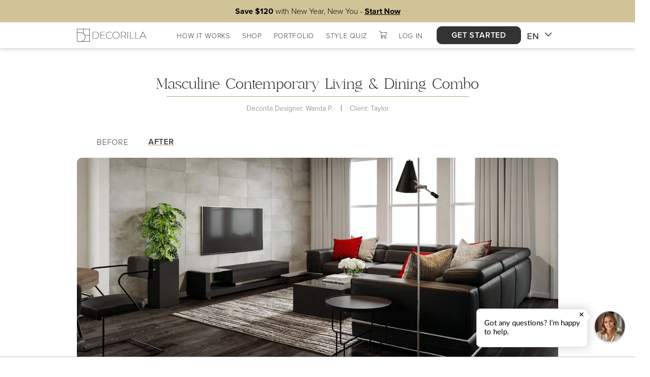

--- FILE ---
content_type: text/html; charset=utf-8
request_url: https://www.google.com/recaptcha/api2/anchor?ar=1&k=6LenQ9QZAAAAAKF4BRIJncECMEIfuTVHjVAczp_Z&co=aHR0cHM6Ly93d3cuZGVjb3JpbGxhLmNvbTo0NDM.&hl=en&v=PoyoqOPhxBO7pBk68S4YbpHZ&size=invisible&anchor-ms=20000&execute-ms=30000&cb=79dqv1hm9a8t
body_size: 48787
content:
<!DOCTYPE HTML><html dir="ltr" lang="en"><head><meta http-equiv="Content-Type" content="text/html; charset=UTF-8">
<meta http-equiv="X-UA-Compatible" content="IE=edge">
<title>reCAPTCHA</title>
<style type="text/css">
/* cyrillic-ext */
@font-face {
  font-family: 'Roboto';
  font-style: normal;
  font-weight: 400;
  font-stretch: 100%;
  src: url(//fonts.gstatic.com/s/roboto/v48/KFO7CnqEu92Fr1ME7kSn66aGLdTylUAMa3GUBHMdazTgWw.woff2) format('woff2');
  unicode-range: U+0460-052F, U+1C80-1C8A, U+20B4, U+2DE0-2DFF, U+A640-A69F, U+FE2E-FE2F;
}
/* cyrillic */
@font-face {
  font-family: 'Roboto';
  font-style: normal;
  font-weight: 400;
  font-stretch: 100%;
  src: url(//fonts.gstatic.com/s/roboto/v48/KFO7CnqEu92Fr1ME7kSn66aGLdTylUAMa3iUBHMdazTgWw.woff2) format('woff2');
  unicode-range: U+0301, U+0400-045F, U+0490-0491, U+04B0-04B1, U+2116;
}
/* greek-ext */
@font-face {
  font-family: 'Roboto';
  font-style: normal;
  font-weight: 400;
  font-stretch: 100%;
  src: url(//fonts.gstatic.com/s/roboto/v48/KFO7CnqEu92Fr1ME7kSn66aGLdTylUAMa3CUBHMdazTgWw.woff2) format('woff2');
  unicode-range: U+1F00-1FFF;
}
/* greek */
@font-face {
  font-family: 'Roboto';
  font-style: normal;
  font-weight: 400;
  font-stretch: 100%;
  src: url(//fonts.gstatic.com/s/roboto/v48/KFO7CnqEu92Fr1ME7kSn66aGLdTylUAMa3-UBHMdazTgWw.woff2) format('woff2');
  unicode-range: U+0370-0377, U+037A-037F, U+0384-038A, U+038C, U+038E-03A1, U+03A3-03FF;
}
/* math */
@font-face {
  font-family: 'Roboto';
  font-style: normal;
  font-weight: 400;
  font-stretch: 100%;
  src: url(//fonts.gstatic.com/s/roboto/v48/KFO7CnqEu92Fr1ME7kSn66aGLdTylUAMawCUBHMdazTgWw.woff2) format('woff2');
  unicode-range: U+0302-0303, U+0305, U+0307-0308, U+0310, U+0312, U+0315, U+031A, U+0326-0327, U+032C, U+032F-0330, U+0332-0333, U+0338, U+033A, U+0346, U+034D, U+0391-03A1, U+03A3-03A9, U+03B1-03C9, U+03D1, U+03D5-03D6, U+03F0-03F1, U+03F4-03F5, U+2016-2017, U+2034-2038, U+203C, U+2040, U+2043, U+2047, U+2050, U+2057, U+205F, U+2070-2071, U+2074-208E, U+2090-209C, U+20D0-20DC, U+20E1, U+20E5-20EF, U+2100-2112, U+2114-2115, U+2117-2121, U+2123-214F, U+2190, U+2192, U+2194-21AE, U+21B0-21E5, U+21F1-21F2, U+21F4-2211, U+2213-2214, U+2216-22FF, U+2308-230B, U+2310, U+2319, U+231C-2321, U+2336-237A, U+237C, U+2395, U+239B-23B7, U+23D0, U+23DC-23E1, U+2474-2475, U+25AF, U+25B3, U+25B7, U+25BD, U+25C1, U+25CA, U+25CC, U+25FB, U+266D-266F, U+27C0-27FF, U+2900-2AFF, U+2B0E-2B11, U+2B30-2B4C, U+2BFE, U+3030, U+FF5B, U+FF5D, U+1D400-1D7FF, U+1EE00-1EEFF;
}
/* symbols */
@font-face {
  font-family: 'Roboto';
  font-style: normal;
  font-weight: 400;
  font-stretch: 100%;
  src: url(//fonts.gstatic.com/s/roboto/v48/KFO7CnqEu92Fr1ME7kSn66aGLdTylUAMaxKUBHMdazTgWw.woff2) format('woff2');
  unicode-range: U+0001-000C, U+000E-001F, U+007F-009F, U+20DD-20E0, U+20E2-20E4, U+2150-218F, U+2190, U+2192, U+2194-2199, U+21AF, U+21E6-21F0, U+21F3, U+2218-2219, U+2299, U+22C4-22C6, U+2300-243F, U+2440-244A, U+2460-24FF, U+25A0-27BF, U+2800-28FF, U+2921-2922, U+2981, U+29BF, U+29EB, U+2B00-2BFF, U+4DC0-4DFF, U+FFF9-FFFB, U+10140-1018E, U+10190-1019C, U+101A0, U+101D0-101FD, U+102E0-102FB, U+10E60-10E7E, U+1D2C0-1D2D3, U+1D2E0-1D37F, U+1F000-1F0FF, U+1F100-1F1AD, U+1F1E6-1F1FF, U+1F30D-1F30F, U+1F315, U+1F31C, U+1F31E, U+1F320-1F32C, U+1F336, U+1F378, U+1F37D, U+1F382, U+1F393-1F39F, U+1F3A7-1F3A8, U+1F3AC-1F3AF, U+1F3C2, U+1F3C4-1F3C6, U+1F3CA-1F3CE, U+1F3D4-1F3E0, U+1F3ED, U+1F3F1-1F3F3, U+1F3F5-1F3F7, U+1F408, U+1F415, U+1F41F, U+1F426, U+1F43F, U+1F441-1F442, U+1F444, U+1F446-1F449, U+1F44C-1F44E, U+1F453, U+1F46A, U+1F47D, U+1F4A3, U+1F4B0, U+1F4B3, U+1F4B9, U+1F4BB, U+1F4BF, U+1F4C8-1F4CB, U+1F4D6, U+1F4DA, U+1F4DF, U+1F4E3-1F4E6, U+1F4EA-1F4ED, U+1F4F7, U+1F4F9-1F4FB, U+1F4FD-1F4FE, U+1F503, U+1F507-1F50B, U+1F50D, U+1F512-1F513, U+1F53E-1F54A, U+1F54F-1F5FA, U+1F610, U+1F650-1F67F, U+1F687, U+1F68D, U+1F691, U+1F694, U+1F698, U+1F6AD, U+1F6B2, U+1F6B9-1F6BA, U+1F6BC, U+1F6C6-1F6CF, U+1F6D3-1F6D7, U+1F6E0-1F6EA, U+1F6F0-1F6F3, U+1F6F7-1F6FC, U+1F700-1F7FF, U+1F800-1F80B, U+1F810-1F847, U+1F850-1F859, U+1F860-1F887, U+1F890-1F8AD, U+1F8B0-1F8BB, U+1F8C0-1F8C1, U+1F900-1F90B, U+1F93B, U+1F946, U+1F984, U+1F996, U+1F9E9, U+1FA00-1FA6F, U+1FA70-1FA7C, U+1FA80-1FA89, U+1FA8F-1FAC6, U+1FACE-1FADC, U+1FADF-1FAE9, U+1FAF0-1FAF8, U+1FB00-1FBFF;
}
/* vietnamese */
@font-face {
  font-family: 'Roboto';
  font-style: normal;
  font-weight: 400;
  font-stretch: 100%;
  src: url(//fonts.gstatic.com/s/roboto/v48/KFO7CnqEu92Fr1ME7kSn66aGLdTylUAMa3OUBHMdazTgWw.woff2) format('woff2');
  unicode-range: U+0102-0103, U+0110-0111, U+0128-0129, U+0168-0169, U+01A0-01A1, U+01AF-01B0, U+0300-0301, U+0303-0304, U+0308-0309, U+0323, U+0329, U+1EA0-1EF9, U+20AB;
}
/* latin-ext */
@font-face {
  font-family: 'Roboto';
  font-style: normal;
  font-weight: 400;
  font-stretch: 100%;
  src: url(//fonts.gstatic.com/s/roboto/v48/KFO7CnqEu92Fr1ME7kSn66aGLdTylUAMa3KUBHMdazTgWw.woff2) format('woff2');
  unicode-range: U+0100-02BA, U+02BD-02C5, U+02C7-02CC, U+02CE-02D7, U+02DD-02FF, U+0304, U+0308, U+0329, U+1D00-1DBF, U+1E00-1E9F, U+1EF2-1EFF, U+2020, U+20A0-20AB, U+20AD-20C0, U+2113, U+2C60-2C7F, U+A720-A7FF;
}
/* latin */
@font-face {
  font-family: 'Roboto';
  font-style: normal;
  font-weight: 400;
  font-stretch: 100%;
  src: url(//fonts.gstatic.com/s/roboto/v48/KFO7CnqEu92Fr1ME7kSn66aGLdTylUAMa3yUBHMdazQ.woff2) format('woff2');
  unicode-range: U+0000-00FF, U+0131, U+0152-0153, U+02BB-02BC, U+02C6, U+02DA, U+02DC, U+0304, U+0308, U+0329, U+2000-206F, U+20AC, U+2122, U+2191, U+2193, U+2212, U+2215, U+FEFF, U+FFFD;
}
/* cyrillic-ext */
@font-face {
  font-family: 'Roboto';
  font-style: normal;
  font-weight: 500;
  font-stretch: 100%;
  src: url(//fonts.gstatic.com/s/roboto/v48/KFO7CnqEu92Fr1ME7kSn66aGLdTylUAMa3GUBHMdazTgWw.woff2) format('woff2');
  unicode-range: U+0460-052F, U+1C80-1C8A, U+20B4, U+2DE0-2DFF, U+A640-A69F, U+FE2E-FE2F;
}
/* cyrillic */
@font-face {
  font-family: 'Roboto';
  font-style: normal;
  font-weight: 500;
  font-stretch: 100%;
  src: url(//fonts.gstatic.com/s/roboto/v48/KFO7CnqEu92Fr1ME7kSn66aGLdTylUAMa3iUBHMdazTgWw.woff2) format('woff2');
  unicode-range: U+0301, U+0400-045F, U+0490-0491, U+04B0-04B1, U+2116;
}
/* greek-ext */
@font-face {
  font-family: 'Roboto';
  font-style: normal;
  font-weight: 500;
  font-stretch: 100%;
  src: url(//fonts.gstatic.com/s/roboto/v48/KFO7CnqEu92Fr1ME7kSn66aGLdTylUAMa3CUBHMdazTgWw.woff2) format('woff2');
  unicode-range: U+1F00-1FFF;
}
/* greek */
@font-face {
  font-family: 'Roboto';
  font-style: normal;
  font-weight: 500;
  font-stretch: 100%;
  src: url(//fonts.gstatic.com/s/roboto/v48/KFO7CnqEu92Fr1ME7kSn66aGLdTylUAMa3-UBHMdazTgWw.woff2) format('woff2');
  unicode-range: U+0370-0377, U+037A-037F, U+0384-038A, U+038C, U+038E-03A1, U+03A3-03FF;
}
/* math */
@font-face {
  font-family: 'Roboto';
  font-style: normal;
  font-weight: 500;
  font-stretch: 100%;
  src: url(//fonts.gstatic.com/s/roboto/v48/KFO7CnqEu92Fr1ME7kSn66aGLdTylUAMawCUBHMdazTgWw.woff2) format('woff2');
  unicode-range: U+0302-0303, U+0305, U+0307-0308, U+0310, U+0312, U+0315, U+031A, U+0326-0327, U+032C, U+032F-0330, U+0332-0333, U+0338, U+033A, U+0346, U+034D, U+0391-03A1, U+03A3-03A9, U+03B1-03C9, U+03D1, U+03D5-03D6, U+03F0-03F1, U+03F4-03F5, U+2016-2017, U+2034-2038, U+203C, U+2040, U+2043, U+2047, U+2050, U+2057, U+205F, U+2070-2071, U+2074-208E, U+2090-209C, U+20D0-20DC, U+20E1, U+20E5-20EF, U+2100-2112, U+2114-2115, U+2117-2121, U+2123-214F, U+2190, U+2192, U+2194-21AE, U+21B0-21E5, U+21F1-21F2, U+21F4-2211, U+2213-2214, U+2216-22FF, U+2308-230B, U+2310, U+2319, U+231C-2321, U+2336-237A, U+237C, U+2395, U+239B-23B7, U+23D0, U+23DC-23E1, U+2474-2475, U+25AF, U+25B3, U+25B7, U+25BD, U+25C1, U+25CA, U+25CC, U+25FB, U+266D-266F, U+27C0-27FF, U+2900-2AFF, U+2B0E-2B11, U+2B30-2B4C, U+2BFE, U+3030, U+FF5B, U+FF5D, U+1D400-1D7FF, U+1EE00-1EEFF;
}
/* symbols */
@font-face {
  font-family: 'Roboto';
  font-style: normal;
  font-weight: 500;
  font-stretch: 100%;
  src: url(//fonts.gstatic.com/s/roboto/v48/KFO7CnqEu92Fr1ME7kSn66aGLdTylUAMaxKUBHMdazTgWw.woff2) format('woff2');
  unicode-range: U+0001-000C, U+000E-001F, U+007F-009F, U+20DD-20E0, U+20E2-20E4, U+2150-218F, U+2190, U+2192, U+2194-2199, U+21AF, U+21E6-21F0, U+21F3, U+2218-2219, U+2299, U+22C4-22C6, U+2300-243F, U+2440-244A, U+2460-24FF, U+25A0-27BF, U+2800-28FF, U+2921-2922, U+2981, U+29BF, U+29EB, U+2B00-2BFF, U+4DC0-4DFF, U+FFF9-FFFB, U+10140-1018E, U+10190-1019C, U+101A0, U+101D0-101FD, U+102E0-102FB, U+10E60-10E7E, U+1D2C0-1D2D3, U+1D2E0-1D37F, U+1F000-1F0FF, U+1F100-1F1AD, U+1F1E6-1F1FF, U+1F30D-1F30F, U+1F315, U+1F31C, U+1F31E, U+1F320-1F32C, U+1F336, U+1F378, U+1F37D, U+1F382, U+1F393-1F39F, U+1F3A7-1F3A8, U+1F3AC-1F3AF, U+1F3C2, U+1F3C4-1F3C6, U+1F3CA-1F3CE, U+1F3D4-1F3E0, U+1F3ED, U+1F3F1-1F3F3, U+1F3F5-1F3F7, U+1F408, U+1F415, U+1F41F, U+1F426, U+1F43F, U+1F441-1F442, U+1F444, U+1F446-1F449, U+1F44C-1F44E, U+1F453, U+1F46A, U+1F47D, U+1F4A3, U+1F4B0, U+1F4B3, U+1F4B9, U+1F4BB, U+1F4BF, U+1F4C8-1F4CB, U+1F4D6, U+1F4DA, U+1F4DF, U+1F4E3-1F4E6, U+1F4EA-1F4ED, U+1F4F7, U+1F4F9-1F4FB, U+1F4FD-1F4FE, U+1F503, U+1F507-1F50B, U+1F50D, U+1F512-1F513, U+1F53E-1F54A, U+1F54F-1F5FA, U+1F610, U+1F650-1F67F, U+1F687, U+1F68D, U+1F691, U+1F694, U+1F698, U+1F6AD, U+1F6B2, U+1F6B9-1F6BA, U+1F6BC, U+1F6C6-1F6CF, U+1F6D3-1F6D7, U+1F6E0-1F6EA, U+1F6F0-1F6F3, U+1F6F7-1F6FC, U+1F700-1F7FF, U+1F800-1F80B, U+1F810-1F847, U+1F850-1F859, U+1F860-1F887, U+1F890-1F8AD, U+1F8B0-1F8BB, U+1F8C0-1F8C1, U+1F900-1F90B, U+1F93B, U+1F946, U+1F984, U+1F996, U+1F9E9, U+1FA00-1FA6F, U+1FA70-1FA7C, U+1FA80-1FA89, U+1FA8F-1FAC6, U+1FACE-1FADC, U+1FADF-1FAE9, U+1FAF0-1FAF8, U+1FB00-1FBFF;
}
/* vietnamese */
@font-face {
  font-family: 'Roboto';
  font-style: normal;
  font-weight: 500;
  font-stretch: 100%;
  src: url(//fonts.gstatic.com/s/roboto/v48/KFO7CnqEu92Fr1ME7kSn66aGLdTylUAMa3OUBHMdazTgWw.woff2) format('woff2');
  unicode-range: U+0102-0103, U+0110-0111, U+0128-0129, U+0168-0169, U+01A0-01A1, U+01AF-01B0, U+0300-0301, U+0303-0304, U+0308-0309, U+0323, U+0329, U+1EA0-1EF9, U+20AB;
}
/* latin-ext */
@font-face {
  font-family: 'Roboto';
  font-style: normal;
  font-weight: 500;
  font-stretch: 100%;
  src: url(//fonts.gstatic.com/s/roboto/v48/KFO7CnqEu92Fr1ME7kSn66aGLdTylUAMa3KUBHMdazTgWw.woff2) format('woff2');
  unicode-range: U+0100-02BA, U+02BD-02C5, U+02C7-02CC, U+02CE-02D7, U+02DD-02FF, U+0304, U+0308, U+0329, U+1D00-1DBF, U+1E00-1E9F, U+1EF2-1EFF, U+2020, U+20A0-20AB, U+20AD-20C0, U+2113, U+2C60-2C7F, U+A720-A7FF;
}
/* latin */
@font-face {
  font-family: 'Roboto';
  font-style: normal;
  font-weight: 500;
  font-stretch: 100%;
  src: url(//fonts.gstatic.com/s/roboto/v48/KFO7CnqEu92Fr1ME7kSn66aGLdTylUAMa3yUBHMdazQ.woff2) format('woff2');
  unicode-range: U+0000-00FF, U+0131, U+0152-0153, U+02BB-02BC, U+02C6, U+02DA, U+02DC, U+0304, U+0308, U+0329, U+2000-206F, U+20AC, U+2122, U+2191, U+2193, U+2212, U+2215, U+FEFF, U+FFFD;
}
/* cyrillic-ext */
@font-face {
  font-family: 'Roboto';
  font-style: normal;
  font-weight: 900;
  font-stretch: 100%;
  src: url(//fonts.gstatic.com/s/roboto/v48/KFO7CnqEu92Fr1ME7kSn66aGLdTylUAMa3GUBHMdazTgWw.woff2) format('woff2');
  unicode-range: U+0460-052F, U+1C80-1C8A, U+20B4, U+2DE0-2DFF, U+A640-A69F, U+FE2E-FE2F;
}
/* cyrillic */
@font-face {
  font-family: 'Roboto';
  font-style: normal;
  font-weight: 900;
  font-stretch: 100%;
  src: url(//fonts.gstatic.com/s/roboto/v48/KFO7CnqEu92Fr1ME7kSn66aGLdTylUAMa3iUBHMdazTgWw.woff2) format('woff2');
  unicode-range: U+0301, U+0400-045F, U+0490-0491, U+04B0-04B1, U+2116;
}
/* greek-ext */
@font-face {
  font-family: 'Roboto';
  font-style: normal;
  font-weight: 900;
  font-stretch: 100%;
  src: url(//fonts.gstatic.com/s/roboto/v48/KFO7CnqEu92Fr1ME7kSn66aGLdTylUAMa3CUBHMdazTgWw.woff2) format('woff2');
  unicode-range: U+1F00-1FFF;
}
/* greek */
@font-face {
  font-family: 'Roboto';
  font-style: normal;
  font-weight: 900;
  font-stretch: 100%;
  src: url(//fonts.gstatic.com/s/roboto/v48/KFO7CnqEu92Fr1ME7kSn66aGLdTylUAMa3-UBHMdazTgWw.woff2) format('woff2');
  unicode-range: U+0370-0377, U+037A-037F, U+0384-038A, U+038C, U+038E-03A1, U+03A3-03FF;
}
/* math */
@font-face {
  font-family: 'Roboto';
  font-style: normal;
  font-weight: 900;
  font-stretch: 100%;
  src: url(//fonts.gstatic.com/s/roboto/v48/KFO7CnqEu92Fr1ME7kSn66aGLdTylUAMawCUBHMdazTgWw.woff2) format('woff2');
  unicode-range: U+0302-0303, U+0305, U+0307-0308, U+0310, U+0312, U+0315, U+031A, U+0326-0327, U+032C, U+032F-0330, U+0332-0333, U+0338, U+033A, U+0346, U+034D, U+0391-03A1, U+03A3-03A9, U+03B1-03C9, U+03D1, U+03D5-03D6, U+03F0-03F1, U+03F4-03F5, U+2016-2017, U+2034-2038, U+203C, U+2040, U+2043, U+2047, U+2050, U+2057, U+205F, U+2070-2071, U+2074-208E, U+2090-209C, U+20D0-20DC, U+20E1, U+20E5-20EF, U+2100-2112, U+2114-2115, U+2117-2121, U+2123-214F, U+2190, U+2192, U+2194-21AE, U+21B0-21E5, U+21F1-21F2, U+21F4-2211, U+2213-2214, U+2216-22FF, U+2308-230B, U+2310, U+2319, U+231C-2321, U+2336-237A, U+237C, U+2395, U+239B-23B7, U+23D0, U+23DC-23E1, U+2474-2475, U+25AF, U+25B3, U+25B7, U+25BD, U+25C1, U+25CA, U+25CC, U+25FB, U+266D-266F, U+27C0-27FF, U+2900-2AFF, U+2B0E-2B11, U+2B30-2B4C, U+2BFE, U+3030, U+FF5B, U+FF5D, U+1D400-1D7FF, U+1EE00-1EEFF;
}
/* symbols */
@font-face {
  font-family: 'Roboto';
  font-style: normal;
  font-weight: 900;
  font-stretch: 100%;
  src: url(//fonts.gstatic.com/s/roboto/v48/KFO7CnqEu92Fr1ME7kSn66aGLdTylUAMaxKUBHMdazTgWw.woff2) format('woff2');
  unicode-range: U+0001-000C, U+000E-001F, U+007F-009F, U+20DD-20E0, U+20E2-20E4, U+2150-218F, U+2190, U+2192, U+2194-2199, U+21AF, U+21E6-21F0, U+21F3, U+2218-2219, U+2299, U+22C4-22C6, U+2300-243F, U+2440-244A, U+2460-24FF, U+25A0-27BF, U+2800-28FF, U+2921-2922, U+2981, U+29BF, U+29EB, U+2B00-2BFF, U+4DC0-4DFF, U+FFF9-FFFB, U+10140-1018E, U+10190-1019C, U+101A0, U+101D0-101FD, U+102E0-102FB, U+10E60-10E7E, U+1D2C0-1D2D3, U+1D2E0-1D37F, U+1F000-1F0FF, U+1F100-1F1AD, U+1F1E6-1F1FF, U+1F30D-1F30F, U+1F315, U+1F31C, U+1F31E, U+1F320-1F32C, U+1F336, U+1F378, U+1F37D, U+1F382, U+1F393-1F39F, U+1F3A7-1F3A8, U+1F3AC-1F3AF, U+1F3C2, U+1F3C4-1F3C6, U+1F3CA-1F3CE, U+1F3D4-1F3E0, U+1F3ED, U+1F3F1-1F3F3, U+1F3F5-1F3F7, U+1F408, U+1F415, U+1F41F, U+1F426, U+1F43F, U+1F441-1F442, U+1F444, U+1F446-1F449, U+1F44C-1F44E, U+1F453, U+1F46A, U+1F47D, U+1F4A3, U+1F4B0, U+1F4B3, U+1F4B9, U+1F4BB, U+1F4BF, U+1F4C8-1F4CB, U+1F4D6, U+1F4DA, U+1F4DF, U+1F4E3-1F4E6, U+1F4EA-1F4ED, U+1F4F7, U+1F4F9-1F4FB, U+1F4FD-1F4FE, U+1F503, U+1F507-1F50B, U+1F50D, U+1F512-1F513, U+1F53E-1F54A, U+1F54F-1F5FA, U+1F610, U+1F650-1F67F, U+1F687, U+1F68D, U+1F691, U+1F694, U+1F698, U+1F6AD, U+1F6B2, U+1F6B9-1F6BA, U+1F6BC, U+1F6C6-1F6CF, U+1F6D3-1F6D7, U+1F6E0-1F6EA, U+1F6F0-1F6F3, U+1F6F7-1F6FC, U+1F700-1F7FF, U+1F800-1F80B, U+1F810-1F847, U+1F850-1F859, U+1F860-1F887, U+1F890-1F8AD, U+1F8B0-1F8BB, U+1F8C0-1F8C1, U+1F900-1F90B, U+1F93B, U+1F946, U+1F984, U+1F996, U+1F9E9, U+1FA00-1FA6F, U+1FA70-1FA7C, U+1FA80-1FA89, U+1FA8F-1FAC6, U+1FACE-1FADC, U+1FADF-1FAE9, U+1FAF0-1FAF8, U+1FB00-1FBFF;
}
/* vietnamese */
@font-face {
  font-family: 'Roboto';
  font-style: normal;
  font-weight: 900;
  font-stretch: 100%;
  src: url(//fonts.gstatic.com/s/roboto/v48/KFO7CnqEu92Fr1ME7kSn66aGLdTylUAMa3OUBHMdazTgWw.woff2) format('woff2');
  unicode-range: U+0102-0103, U+0110-0111, U+0128-0129, U+0168-0169, U+01A0-01A1, U+01AF-01B0, U+0300-0301, U+0303-0304, U+0308-0309, U+0323, U+0329, U+1EA0-1EF9, U+20AB;
}
/* latin-ext */
@font-face {
  font-family: 'Roboto';
  font-style: normal;
  font-weight: 900;
  font-stretch: 100%;
  src: url(//fonts.gstatic.com/s/roboto/v48/KFO7CnqEu92Fr1ME7kSn66aGLdTylUAMa3KUBHMdazTgWw.woff2) format('woff2');
  unicode-range: U+0100-02BA, U+02BD-02C5, U+02C7-02CC, U+02CE-02D7, U+02DD-02FF, U+0304, U+0308, U+0329, U+1D00-1DBF, U+1E00-1E9F, U+1EF2-1EFF, U+2020, U+20A0-20AB, U+20AD-20C0, U+2113, U+2C60-2C7F, U+A720-A7FF;
}
/* latin */
@font-face {
  font-family: 'Roboto';
  font-style: normal;
  font-weight: 900;
  font-stretch: 100%;
  src: url(//fonts.gstatic.com/s/roboto/v48/KFO7CnqEu92Fr1ME7kSn66aGLdTylUAMa3yUBHMdazQ.woff2) format('woff2');
  unicode-range: U+0000-00FF, U+0131, U+0152-0153, U+02BB-02BC, U+02C6, U+02DA, U+02DC, U+0304, U+0308, U+0329, U+2000-206F, U+20AC, U+2122, U+2191, U+2193, U+2212, U+2215, U+FEFF, U+FFFD;
}

</style>
<link rel="stylesheet" type="text/css" href="https://www.gstatic.com/recaptcha/releases/PoyoqOPhxBO7pBk68S4YbpHZ/styles__ltr.css">
<script nonce="nh4lcLfe1kmTG603qECB5Q" type="text/javascript">window['__recaptcha_api'] = 'https://www.google.com/recaptcha/api2/';</script>
<script type="text/javascript" src="https://www.gstatic.com/recaptcha/releases/PoyoqOPhxBO7pBk68S4YbpHZ/recaptcha__en.js" nonce="nh4lcLfe1kmTG603qECB5Q">
      
    </script></head>
<body><div id="rc-anchor-alert" class="rc-anchor-alert"></div>
<input type="hidden" id="recaptcha-token" value="[base64]">
<script type="text/javascript" nonce="nh4lcLfe1kmTG603qECB5Q">
      recaptcha.anchor.Main.init("[\x22ainput\x22,[\x22bgdata\x22,\x22\x22,\[base64]/[base64]/[base64]/[base64]/[base64]/UltsKytdPUU6KEU8MjA0OD9SW2wrK109RT4+NnwxOTI6KChFJjY0NTEyKT09NTUyOTYmJk0rMTxjLmxlbmd0aCYmKGMuY2hhckNvZGVBdChNKzEpJjY0NTEyKT09NTYzMjA/[base64]/[base64]/[base64]/[base64]/[base64]/[base64]/[base64]\x22,\[base64]\x22,\x22woLCtGTDj8KnA8OxfcOMW8O1wqvCjMKYX8O6wq7CnsOMaMOgw5rDgMKLHCrDkSXDnnnDlxpedhUUwrvDhzPCtMOvw7DCr8OlwothKsKDwpdmDzh5wp1pw5RqwpDDh1QqwojCixkqD8Onwp7CpMKJcVzCs8OsMMOKIsKzKBkGfHPCosKLbcKcwopQw6XCig0/wqQtw53CrsKOVW1HQC8KwrfDiRvCt1zCoEvDjMO6N8Klw6LDojzDjsKQfxLDiRR/w4gnScKCwonDgcOJMsOYwr/CqMKBK2XCjmrCgA3CtH/DlBkgw6E4WcOwZcKew5QudMK3wq3CqcKDw6YLAV/[base64]/CgjvDmR4Pwpk8wrXDiCnClDl9RcOrw7jDvH/DoMKUDRnCgy1WwpzDnsOTwoBdwqU4Y8OxwpfDnsOJNH9dWwnCji0swrgBwpRrJcKNw4PDmcOGw6MIw4kuQSgnWVjCgcKLIwDDj8OrX8KCXT3Cu8KPw4bDisO+K8OBwr0UUQYswoHDuMOMU3nCv8O0w6nCjcOswpYxMcKSaH0rO0x8DMOeesKkecOKVh7Cqw/DqMOYw5lYSSrDmcObw5vDmQJBWcOmwpNOw6Juw4kBwrfCqUEWTRzDkFTDo8O9UcOiwol5wrDDuMO6wp3Dq8ONAHF6Wn/[base64]/CngDCiwlWLi/CjMKAJC9SwpTCiWXDnsOPC8KLOHd7R8ORW8Kaw5nCvm/ChcKSFsOvw7PCmsKPw41IL3LCsMKnw4dRw5nDicOnAcKbfcK0wrnDi8O8wpw2esOgacKhTcOKwpIZwoZXbH1WZD/CiMKlI2/DiMOaw7lLw5TDrsKpYXPDoHpdwpzDsSwUCEA5PMKrQsKTaXxBw5nCtCpOw7HCthhuEMKlW1rDpcOMwrAKwr9Owpkxw6XCs8K8wqDCoV3ChmZ+w5lOYMO9UGTCoMOrGsOXDTXDnBwGw53CuVrCq8OFw7vCmF9JMBnCvMK3w7NVXsKiwqViwr/DlRLDkg49w4Uow6cSw7TDmy9Kw544A8K4VTlofwnDv8ONRS3CqsOlwo5xwpRSw4/CqcOIw78DRcOjw5c0UQ/Ds8KZw4QVwqcHX8OAwotvdMKDwoPCnnjDulrCncO3wrtoT18Sw4pTc8KDTV4twpEKIMK1wrjCh1R8CsOec8KCTsKTIsOcCALDu3bDrsKrXMKNAltYwoQtDgDCvMKlwqsGZMKuBMKXw7rDhi/Cjj3Dml1KIsKLOcORwrXCsyHCt2BdQxDDuCpqw4plw49Nw5DCsHDDmMOLBS/DlcO+wrxNGsKfwp7Dg17ClsKmwo1aw6F2YcKMH8OEMcKRbcKdD8O/W03Crk/CjcONw77DkRbCnQ9uw60hDXDDlcO0w4jDscO2R0rDgBLDkcKMw6XDs1lnd8KZwr9uw7bDsQzDs8KRwow0wqo/[base64]/CqMKbw5xuFMKJw51UwqrCgS/DnsOvLw7CsXUoZFTCr8OqecKXw5QQw5zDrcO8w4zCmsO1IcOswrZtw5rCnRzCgMOMwqLDtsKUwpVswrhtW1hnwowBDsOFPcO5wqYTw5DCnsOXw6EZMDvCnsOcw5DCqx/DisKoGMOVw4bDqMOxw5XDusKQw7DDgmgtJUUnAsOwbgvCvi7ClnsNXUQdXcOfw5/[base64]/[base64]/DoMK/wr3CtsKVHsOpEMO6D8OgX8KNFsKbw6DCu8OETMKjSWBFwpXCiMK/OMKLbcOhRSPDiDXCucKiwrLDg8O3NAIGw7fDvMOxwqxjwpHCrcOzwpDDhcK3Ek7DkmXCum/CqGbClMOxEVDDnigDBcKKw6wvH8O/[base64]/CqVzCvxTCgzEGelLCpsONwqXDtMKeZl/ChcO0QREHOHw8w7XCiMKbfMKHGRnCnMOIOyVpW30Hw4lTW8KVwpDCucOzwot/ecOQIW8wwrXCsCZ/VsK7wrHCnHl4SzxMwqTDnsOCBsOpw7TCtSRqGMKWaHnDgXTCgmwqw6h7EcOXUMOcw7vCoWjDiEZEIsOdwr0/S8O8w5jDusKewoZMMG8jwpbCqsKMTgB0DBXDiwhFR8OFccKmN1h7w5zDkTvDmsKddcO0esK5YcOWTMOOOsOpwrxfwp1dOVrDpF8Gck3Cli/Dhikiwpd0LRh1Vx0LLy/CnsKAccOdIsKyw5/DswfCgD/DqMKbwpfCmkJkw5HDnMO8w5oifMKgNsOgwqzCpm/ChSbDoRkOSsKqRlXDigxTKMKuw7s2w6RHesKaPW8nw4TCk2ZtXzQ1w6XDpMKhPT/ClsOZwqrDv8Oiw6tAHXZzw4/CksKgwoUDEcKRw6XDucK6KsKrw6/CnMK2wobCmnAaK8KXwrNGw75wOMKuwofChcKQbyLCgMKVQSPCgsOwWDHCnMKbw7XCrHXDmDbCkMOWwqVuw7DCnMOoC1fDkijCk23DjMO7wo3CgxPDsENYw6I2AMKuR8Ktw6rDlWbCuzjCsybCixJwCEI0wrYYw5vClAQ+HcOmHMOAw61nfygrwqhGK37CngjCpsOfwr/DsMOOwqECwo5nwooLccOYwpsmwq7DtsKgwoYEw6zCmcKCWcO+LcOeAMOpLAorwrQSwqF3IsOGwoohQzbDjcK6P8KYVgnCgsOpwrPDiCTCkMOvw5M7wq8QwoEDw7PCuw8bLsK8f190C8Kfw6NTORpYwr/ChTzCoQNjw4TDgHHDrVrClWd7w55mwpHDpUtECz7DkWjCvMKww5Blw5VHNsKYw6fDvXXDnMO5wqFZwo3CkMO2w6DChTjDkcKqw74DesOpYnPDt8OKw4ByMmNrw7YOTMOxw5/DuF3DssKWw7fCkQ7CnMOYaFbCq0DCoj/CuTpGIsKZS8KaTMKnWMKRw7Z6bMKFFH9rwoVWHcK2w5vDkww/HnoiSngkw5bDkMOpw7s8WMKwOzc6axI6VsKiLX1wAxNmASZ/wosAQ8OYw48IworCtsOfwoRwYzxhaMKWw5pdwp/Ds8KsbcOGWMO3w7vClcKZPBIswrHCgcKgHcK8UsKiwozCuMOFw71uT34HccOpax5zMQUyw4jCqMKSWBM0Q31PfMKrwpZVw4Faw7QIwp8ww6vCsmA0MsOLw7lfScOxwpPDpDU0w4LClkDCsMKLWV/CscOuQxc+w7JWw7Ftw4RIe8KofsOfC1XCtsO7M8KpX2g1acOswo4Vw4hcGcOOTFYTwrvCvUIiXsKzBhHDtnrDusKfw53Di2IHTMK9GcK5Ii7Dr8O0Hx7CrsObaWLCpcKTZ0fClcOefljDsRLDhSzCt0rDo1zDhAQEwpnCnMOhd8K/w5p5wqRMwoXDpsKtPHhbBTdCwrnDqMK8wosEw4zChT/[base64]/[base64]/DisOnwpHDmDkeeMOkw5LCnMKww4wVw45Iw4F2w7vDp8KQW8OuGMO0w6dHwroqXsK6A2pzwovCtS1DwqPCiTVAwrrClUzDg05Nw6DDs8Onw5xkZA/DlMOTw7wkEcO+A8O5wpQOI8O0D0Y4Ky3DpsKKeMOoNMOra1NZVcOREcKbWUI8MSrCt8OXw5tgWMOxT0hGHigsw4DDs8OTUEPDuwnDtWvDtTXCvMKIwqc3M8KIwrLClTHDgcOwTg7DpHAUVFF0ccK+ZsKeVDzDnQVzw5ktIyLDhsKLw7fCjsK/[base64]/[base64]/CtErCq8ORwrPCrGFNw7TDnUXCuTPCocORcSHDpHJrw4fCvSAxw6/Dv8Klw5jDtzvChMKJw4t4wrjDrVPChcKRKgQFw73DpjTDhcKGY8KXQcOJMRPCk3NsdcK8WMOAKj7CnMOIw6hSJG/CrU8SdsOEw7TDpsKvQsOWZsORbsKpwq/ChhLDjTjDucOzKsKnwowlwobDoQ07L0bCsEjCtVhWCV04woDCnkfCn8OlLSLCs8KofcKXfMKebGnCrcKMwrjDkMKKL2HCgkDDvDIfw5PCjsKlw6TCtsKHw75aTQ7CnMKswpZ+asOXw7nDlFDDucO2wprCkkB4aMKLw5ItLcO7wr3Dq2sqM1HDmBUNw5PDpcOKw5ReY2/Cpwdow6jDonUsDnvDlWVEZsOqwqxFDsOfbTNrw7TCtcK0w53DosOow6DCv2HDtsOQwpDCvFLDiMKvwqnCo8Omw59QEWTDjsKewqDClsOPGDISP0LDqcKfw6wiecOGRcOew48WYMK/woU/wqjDocO7wozDisOYwrnDnnXDiRDDtG3DqMKge8KvQsOUR8OiwpHDssOpIELCplxaw6APwrogw5nCmsK0woxxwoXCj3sDcH4Hw6Mxw4jDuQrCtlogworCvQFQKF3DkWxkwoHCnwvDsMOyb294HcORw6PCjcKww79BEsOaw63CmR/DryHDjHISw5RLa3AKw4Aywq4nwosPNMOtSRXDlMKCXB/[base64]/DmcOmwqQge8KEwoDDmwIpYcOvf8KywpXCssKOC2XDt8OpGsO/wr/CjTrCghbCrMOjKVlFwq7DqsOUOxMZw5g2wrcnLsKZw7BMNcOSwr/CtjPDmj41TsKXwr/Coi9Uw4LCugpNw7ZgwrIcw6sbKHjDjTXCjEXDh8OjZcOtVcKWw5rCksKzwpkcwozDs8KWGcOVwoJ1woFJUxsIIAYYw4XChcKeICfDv8KLfcKNVMOfBX/[base64]/DmcKwSS7Co8K9V8OPwqIrMjhYNsOQwot4CcK0wqvCiSjDlcKyWg/DslDDo8KcS8KWw6LDuMKww604w5cjw48Bw4RLwrHDhVFEw5vCncOAY0t7w4Qvwq9Nw6EOwpwvK8KhwqLCvxpTXMKwfcOTw6nDp8OIZQXCsAzCjMOuIsOcc37ClMK8wojDksOhHmDDj0JJwp8hw5HDhUIWw4hvXC/DnsKQIsOHwofCjiEQwqYlPgfCiSnCozwGOMOmABDDjTHDkUjDj8KSRcKmdV/DlMOEAT8ldMKPVhDCi8KeVMOKMMO7wrdsdBzDrMKtDcOXDcODwojDr8KqwrLDsG3Cv34lO8OLTWLDo8KuwoMSworDq8KwwprCv14jw4Y2wpzChHzDix15EQRCN8O0wpvDssKmI8OSbMOuVMKNdTJ8Aj9PUcKbwp1HeijDpcKMwq7CmkEFw67DsWcXFMO/TDzDj8ODw5fCocOOCl0nAsOTdUXCjVAXw4LCvMOQCcOcw5jCsjXCtk/CvHDDigzDqMOlw5PDmMO9w7EXw7nClEnDs8KAfQYqwq0owrfDkMOSwqLCicOwwoNIwonDkMKSdFXDuVLDiFhoCcKoVMOnG2YmEyPDhgEEw7gww7LDsGkTwqkfw6V/CD3DgMKswpvDtcOlYcOCSMO/Xl/[base64]/[base64]/CrXsgw73CqUfDksOnwo/[base64]/Cl8KQWVzDrcOJwp05OMOJw43DsmAHwowSKTAowpJ2w5vDqcOZSAMTw6Zvw7DDg8K0PcKiw4F5w6sAXcKQwqgCwrrDjANyBx4vwrc9w4PDpMKfwoHCsXFYw7dxw4jDhHLDpsOvwrA1YMOtLx/Cpm4Dcl7DrMOwH8KuwotDQWnChyoTUcOjw5LChMKcw5PChMKGwrvDqsOdcxzDuMKjVsKkwoDCpTNtLcOQw6PCs8K4wo3ClmXCk8KyOHVIZsOgSMO5djsxeMK9JlnClcO/AgwFw4QBYVB/[base64]/[base64]/DkcO9wp/[base64]/woB/[base64]/[base64]/MXTDtcOtR8Omwo15wppawo12PsKLwqgOdMOJfB5lwpYKw5zDkz7CmEERC2HCljjDujtMwrUaw7jCriUfw4nDucO7wqgvI03Dk07DrsOrJUjDmsOswqIUMMOEwrrDoT0+wqwuwpLCpcOww7o2w6BwJHPCtDg7w414wr/CisOVHEPCgV4CHBjCvMOFwqEAw4HCgi7DmMOhw53Cq8KlGQECwq5mwqI5PcK9BsKrw5LCn8K+wpnCksO7w7dbY0PCqyRBKmBhwrlBJcKVw5d+woJowqHDlcKEbcO/Bh7ChFTDol/ChMOVP0Y2w7bCpcONWWjDjV4SwprCqcK5w5jDjnATwqYWK0LCgcOlwrJzwq8vwoQWworCoRrDrsOzVgrDh2ogPy3CjcOXw6bCiMKgRH5Tw77DtsOYwpNiw4Edw7VFHAPDukfDtsKgwrrDlMK0w6wsw7vClWbDuVNBw4XDh8KTaWo/[base64]/[base64]/CrxHCpXnClXFBRjvDlEh7Lj8UwrcOw5YbMgLDj8Oqw6zDsMOKHDMqw5d6EMK0w5sewp1SDsKmwofCvU8jwocXw7PDpSRswo15wqvDkG3CjQHCscKOw5XDmsKKasOvwpfDsi8XwokWw55Cwo8TOsOrw4JKVhJ+By/Dt0vCj8KBw7LCqBTDpMKrODXCqcK5w57CrMKUw6/[base64]/[base64]/wpdAXX9zDMOOw5QYw4F3KSg+YXnDhMKOHkrCt8O9w7wAVT3DnsKYw7DCkTbCjlrDkcK4b0HDlC8uZWDDgMOzwqnCi8KPVcKGCUFbw6Ytw6nCj8K1w4/DoyFCfVF4XBVtw7gUwpQ5w5NXf8Kswpk6woh3wq3CsMOlMMKgUD9NSxzDusOTw41IBsKnwr5zHcKOwocQIsOLFMKCLMOdOMOhwobDmX/CucKLWj4tasONw4QhwrnCuR8pccKtwqkHZxLCgD4XYBoTZCPDmcKmw7vCjlbCrsKgw65Fw605wqYZDcOQwoAiw4Yfw6jDkGRBJsKqw7o6w64iwrHCjmozNkvCssOzVjYGw5PCtsO1wr3Cv1nDkMKzak04OGsMwqgxwp/DpjHClnBnwpd3cG3Dl8KaSsKyZsKuwpXDgcKswq3DjS7DoWYww5nDisKIwqtDOMKqN0bCssOjYFjCvxNuw6hawpADKzTDolBSw6bCvsK0wpopw5Umwr/[base64]/DucOfNcOLwo/CvAcMw4I/w6luwqjDnXTDpcOuT8OufMKcdsOHCcOvBcO+w6fCgFjDlsKqwp/CnWfCtWnCpR3CviHCpsOXwq9YDsO7FsK3OMKYw4FQw6ZTwrgrw4dww54Kwq8cPVB0J8KhwqUSw77CrS4xGTUmw67ComIww6snw4IPwrjCl8OMw6/CkSk4w4UfPsK1BcO2V8KMTcKhSx3ChA1DRVpcwqLDu8OEeMOAcxfDosKCfMOVw5pewqLCtFvCocOlwrrCtQzDusKiwrLDjlXCjGnCicOPw6/DgsKfJcOeGsKYw510O8KPwptQw6/CrcKnb8OOwoLDrnJxwqzDikkMw4FFwrbChg4NwrfDrsOQwq1ZOMKuacO8WC7CiVRVVFAGGcO1e8Kmw7Ydf27DgQ3Ctm7DtcO/wqHDoQQewrbDv3TCtALCqMK+CcOtacKZwp7DgMObfcKqw4XClsKDDcKWw75JwqVvG8KVMsORaMOpw4x0BEvCjsOUwq3Dg2ptJ27CpsO0f8Ovwqd6C8K7w5/[base64]/QzR6HMKFK8KOwrXDj8K0DcOVRTzDlHxDRSU2VDVxw6rCrcKnM8K2PcKpw57DlzHDm1TCsQB9wpVkw6jDvmk1PhM9bMORfCBKw7DCpFzCt8Kjw4dVw43Ci8KCw5bCvMKcw6gowoDCqlFxw6rCjcK8wrLDoMO1w6fDvWIKwoVQw5XDi8OSwpfDmE/CiMO9w7JFC35DGUHDsW9mVCjDnCDDnwtDS8K8wqzDgW/Ci2xHBcKfw4JrLcKeOibClcKFwoNRIcOkOCzCh8O+woHDoMO9woLCuSDCrX87QCkHw6DDicOJNMKJTWMAcMOKw4QjwoHCtMOsw7PDmsKMwozClcKfFnrDnAURw6gXw4PCgsKrPUbDunJcwoguw4rDl8OOw5fCqUYzwo3CrUgowopuVH/DoMO8wr7CicO6C2R5WW4QwrHCgsK+Y0fDvhlUwrbCqmBew7LDksOYZFTCoTrCrWHCog/[base64]/w7fDuik2w6QkBio3TcK6wp0LNMKpFGZIwq7DpsKdwq8gwr0Hw5BzOsOKw4PDiMO8P8Ktf0V7w77CvcOrw7HCo0/DvCPChsKwZcOga2hfw53DnMKbwrUvCV9pwrPDpVXCtcO0TcKnwoZPRE7DsT3CrWpKwoBCGglhw7h2w6rDvcKbBWnCklnChcOnbgDCpAfDrsO9wpVbwq3Dq8OMDVLDrVcZADnDt8OJwpTDvsKQwr9XUMO4S8KlwoB6Jgkrc8Orwrohwpx/FG82Jg0XOcOaw60aWy0yVlDChMOAO8OGw5TDix7Dk8K/XmfCuFTCoy98SsOkw7Ivw4XCr8KAw5xkw6BSw7INFH0PKmQRElzCjcK/TsK3ZjdpF8O9w740ScOuw5pSYcKdXDtAw5QVVsKcw5fDucOBTkwkwqchw7LDniXDrcKUwp9rJzrDpcKfw4bCjnBPOcKdw7PDsmPDp8Odw6d7wpcOIV7DuMOmw4rDq23CicKZD8OYEld2wqjCr2A9YSZDwrtaw5HCqsOHwofDoMOiwoXDr2/[base64]/wrUYLsOdwrjDuSgaa8Osw6UQwqDDsRPCn8KHF8KWO8O4PFXCuz/[base64]/Z10fw6PCgsOWNcOtw7/Dj8OJUsKqwrXCkDpfecK6wpoVwqtoNUDDlmHCqcKrwoTCiMKfwrbDlntpw6zDuEl2w6AkfGVvb8KxfcKVOsOowo3Cq8KlwqXDkcKqCUB2w5lGFsOjwoLCvXEzaMKDBsKhAsKhw4nCg8Kuw5vCrVMaUMOvAsKfSD8swoLCg8Oxb8KEO8Kwf0UYw7XCugICCio/wpzCtxLDjsKuw6/Dh17CvMONYxbDvcK6NMKTwrLCrHBNGMKiIcOxfMKiMsOLw6TCmk3ClsKDZncswqVqGcOkFGs7KsKjKsOTw4bDjMKUw63CmMOIJ8KfZRJzw7rCqsKxw6puwrjCo2LCqsOHwrfCq3HCtS7DqU4Ew73CqA9Ww4jCtSrDt0NJwovDpEvDrMOWbV/Co8Olwoc3d8OzGG4yAMK8w795w5/[base64]/[base64]/CsEbDhsOywqc+w7vCt2w/CQLDqmcxDEHDrG87w4lFKW7CvcOLwpTDqAJGw6ZNw4bDtcK4wp/CkV/CpMOnwo4hwobDuMOoPcK1dxsgw5NsAMKHZ8OIczhPLcK8wq/[base64]/DqMOlw69ZWzAuw7c2w7zCk8OgfMKLw7YsdMO2wrkWF8Okw7gXEi/[base64]/[base64]/wpPCkcOZwp3CisO6An/DqkPDgsOLw5I5w40LwoQMw4gGw6V6wq7DjsO9eMKXN8OGcyQJwqbDgMONw4LCrMK4wrZ0w5/DgMO/[base64]/I1jDi0DDp8KDGsKHwpQTw6nDisOkw53ChsKtF0/DpcOhH1bDpcK1wprCrMKpRWDCk8KLacKFwp99wrvDm8KQUhnCp3B5ZMKBwovCoRrCoH9+ZTjDgMKCQWLDoXXDlsK1FghhNGvDq0HCp8KqIEvDhEvCssKtZsKfw6RJwqrDr8KOwpEgw7nDrwFLwr/Csg/DtSfDucOSw5pefDDDqMKFw5vCnUnDncKgEcKAwpwVI8KZOG7CssKowrPDiEXCmWZvwoJtNE08dG0owodewqvDq2ByM8KAw5c+U8KCw7PClMOXwrXDsUZkwqgswqkow7xtQCLDinYIOcK2w4/[base64]/[base64]/w4XCkQzDojPCpxsgwocvwqPCv8Obwq/Dg8KYesKkw5LCgMOswqzDngFLbBTDqMKjdMOHwpAjYXhgwq9PImLDm8Orw77DsMOTMX/[base64]/CrCcjfhR6w4lZYcKFwqDClsOPwrzDh8Kkw4kXwow1w4xawosXw6jCgHzCvsKcLcK8TWRnb8KuwpFJecOKFF5WQsOEQAXCqy5XwoNyXcO+MmTCrnTCicOhL8K8w5HDumHDpXHDjQB4LMOyw4jCm2RrbXXCpcKCOcKOw6Aow6Zfw77Cg8KOCUk0DHtWacKJW8O/OcOoUcOPDDN6FTRqwpsOY8KFbcK6UMO+wpLCh8Olw74ywoXCpD0Uw70bw5TCu8KFYMKMMkEFwr3CpwYofEleTisjw4lmQcOsw4PDtwHDmhPClE06I8OnGcKWw4HDsMKKQhzDrcKKWl3DocOOHsKNIDMrfcO+wo/[base64]/DrETCi8O7wrw1OQhdfF1uGAgiMsOEw6l6ZjPDucKWw5PDpsOIwrHDs1vDuMOcw6fDlsOuwq4uRi/DqEkww4rDlsOOV8OJw5LDlxPCn0waw4RRwrhtasOiwonChMOfSi4wOw/DmhB8wpHDu8KAw55wb3XDqgohwphZHcOvwobCvFQYwqFeQMOJw5YjwqUtEwVowotXDycBERHDlcOww4IVw6jCiVdKAsO5fsKewpIWXSTCuWUEw7IoRsOiwoprR1jDmMOfw4ICVUNow6jCgAtqEHRYw6N/csKXCMOKEm8GXsOaN3/Dm3PCgWQhDCMGTcKIwq3DthVCw5A3Wloqwr9hR0HCoRPCpMONagFZaMOWM8Oswq4kwo7Cm8KgemJFw7rCgxZawoAeKsO9VAgYRhc8DsK+w4DDs8OBwqjCrMK7w4d7wpJxWjvDncOANg/[base64]/wqNQZDzCvG3DmEdDPF5FAMKpNsKLwojCoG8ePhLDn8KMw4nDh2zDmMK2w5nCgTRYw4ZafsO3Ijl8VMKXfsKhw6nChyXCmE58MFbCmMKXOG5XTnlhw4HDgMKSD8OOw40fwp8KAnt+fsKFG8Oww63DvcOZNMKKwq1IwqnDuSnDhcOvw5fDtm5Lw7ofwr/DpcKCMWAvCcOGBsKCT8Ofwo1ew70pJwvDtVsZaMKBwq82wr7DqSHCgSLDmRjCoMO3wpnCnsK6TQo5VsOnw6nCs8OMw53DvsK3KDnCrQrDmcO5ScOew5lFw6/DgMOjwpxAwrNKcTlUw7HDicKAUMKUw4cdw5HDp3HCjkjCoMOuwr7CvsOFWcKsw6EHwpzCrMKlwoZPwqfDuiTDiA3Doko8wqrChmbCmGZiSsKDbcO1wpp1w5/DhcOIbMKFDnlZLMOvw7jDmMOqw4vDu8K9wpTCgMOhEcOaFiTCoHPClsOWwojCssKmw4/CgsKWUMOnw58MDWx/FAPCtcOHEcKTw642w5tZw7zDssKbwrQMwo7DmsOGTsOqw7E3w4ozPsOWaDPDvFrCmnl5w4rCocKyEibCgAskLXDCscOLb8Oywr1dwrDDucK3PXdjJ8OKZRdWEMK/dyfDoApVw63ClTliwpjCnDbCmx4bw6cxwqfCo8Klwr7CqgZ9bcOKccKLcH1aWBnCmhPCicKNwoDDuTNgw7fDjcK0JsKKOcOOa8KgwrnCnGjDhcO/[base64]/DkcOme8KSw4XCj8OKwpJ8RldQwrDCqSbCvMKCwqTCjsKPFsOqw7bCqGoqwoPCniNOw4TDjnB/[base64]/CmHbDgkciXg5XPcKYVzDCu8K4w7lsLsOEXMOfw5TCiXzCusOWT8Ksw7ATwpskJSIow7RhwpIbLsOxesOIVhRmwoTDtMO3wo/[base64]/[base64]/[base64]/CicK2wq/[base64]/[base64]/w4hqwrnDkAZAdsOwwrUpwoPCgcOOKC7DisOTwqR+KiXCoyFPwpjDlFLDicOaJsOSX8O6WMOaLi7DmVgBF8KmasOYwq3DtUtrEsOiwr5uO1zCvsOHwpDDlsOwE1R2woXCskrDlRw/w5Mhw5RGw6vCoR0rw4s2wqJXw5/Cj8KKwohwEgx1YCktGlrCnU3CmMOhwoR+w7FaEsOewrdlRT1Yw6w9w5HDmMKKwoFrHmfDjMKxFsODYsKiw6HCnsOwFV7DmzgrNMOETcOGwpDCh08tLBUdJcOcHcKBGMKHwolKwo/[base64]/CiAnCgcO6w7fDn8K0dsKwKcOhw6kzwqNcFSUUYcO5TMOpw44bJGBcPwsSSsKhbEckbhXDv8KjwrMjw5QqKAvDrsOiUMOFG8KPw4/Dg8KqODZDw7vCrVJ+wqljHsKuXMKEwp3CvznCl8OLc8KowoFAUR3Dn8O9w6hHw60sw7/CgMO7e8K0SAUBR8KFw4/ClcOiwrQ6WsOKw4PCu8KaQnhlM8K0w4c5w6EiTcOHw7Rfw4keY8KQwp4IwrB7K8OjwoEqwpnDlB/Dr37CmsKhw6JdwpjDrD7CkHYvV8Okw6Fpw57DssKaw5vDnlDDt8OfwrxwXCvDgMOew6LCvg7Dj8O6wpPCmDrDlcKBJ8OkX0QmPELDnwXDr8Kcf8KaNsK4SEhPU3g/w50Sw5/DtsKobsOiUMKzw5h0AgdLwpQBCjvDtkpSTHLDtQjClsKXw4bDm8OZw5EOMmrDscOTw6fCtl1UwpceIsKRwqTDhRrCjSd3OcOaw4giPVwJAMO2N8KdJQjDgUnCpkgnwpbCoCBhwo/DuQN3wp/DqDQkWEcxUXrDk8KjUU1Zc8OXIzQmw5Z0LwF6XVtlTGMkwrnChcKvwqbDplrDhyhVwqIlw5zCrX7Cr8Olw6kjMQscPsKfw5bDg1U0w6TCtcKCUWDDhMOgBsOWwqcQwpPDk2QAVTYpPR/CjEJgFcOQwoMhwrdewqlAwpHCmMKcw65nTUM8JcKFw5NnfcKmT8OCEjbDpUQaw7HCu1/DiMKXdGHCu8OFw5/[base64]/CmApIV0DCsWpEwrNww7PCh08eVQpDw5DCpGE+cWN/IcOHB8K9w7Ecw43CnCjDjn5Xw5fDiio1w6HCnwc8EcOxwqZ6w6jDucOMwobCisKzMcO4w6vDp2Mdw71Yw5BvRMKZacKHwoIoE8O+wpQWw4lCaMOiwos9QirCjsOjwpElwoE6GcOofMKLwqjCtMKFZQNsLznCt1vDujHDrMKSBcO6w5TDqMKFRwcPAhrCqAcMEQ5/LcKtw58Ow6kbcUFDCMOQw5tlQcOfw4gqRsOOwoN6w7HCjXrCljx8LcK/wrTDrMK2w67DjcOCw6zCscKqw5bCvsKLwpZbw4hoUcOzb8KRw4VIw6zCqVxECU0bBcOfDRpQQMKNLiDDimU/[base64]/[base64]/[base64]/DlweWj97w7xqdy/Cujd6PUFTOcOfXSbCnMKawp7DhyE4KsOKRQLCjAfDksKTf2pSwp40H0fCmUJow53Dth7Dj8KQdyXCqMOrw6U8HcOCM8O9YjPDkDwNwp/DuRnCvsKfw47DgMKgIxlMwoMXw5IaKcKAI8Olwo/Crktzw6DDtRsPw4XCnWbDuUEFwrYLeMO3YcKqwrluAE/CiykRFsOCMzTCgsKXw69iwrdBw5QOworDi8Kxw6/CmUbDvVdKA8KaZn9LQ2bDun1JwoLCjQbCi8OsBx8Bw7EJIU18w6XCj8O0DhvClkcBacOqbsK3IsKxTsOSw5VzwqfCiBcJMk/DlXvCslfCsGcMfcKhw4QEJcOXJlsSwoHCusKIYgQWacKGLMOew5HCjjrDlwRrDyBmwr/CthbDoFbDny1/FRFew6DChk/[base64]/DmmI8IGhYPXDDsmnDg8KoQcOmHMKRDnHDgTbClj/Dr3Bdw6IDecOSWsO3wrTCjW8yRWvCh8KMDDd9w4Zcwqo6w5sOQ2gIwpY/F3fCti7Cikd7w4XDpMKfwpoaw4zCqMOlOSkkV8OCKsO2wrIxEsOywoUFVyQqw7LCnQEyRsKcdcKgIMKNwq8HYMKzw7rDu3gpPQZVaMOwA8KQw7QiGGHDjX8sAcOywrvDtH3DlB9+wp/DtQ3CksKDw7HDhxApe3tbCMOTw7sSCcOXwqfDtcKmw4XCgTYKw61efnZhHcOqw7XCu249YMOiwr3CuUN6P3vCizw6ScOjN8KGYjPDo8KxVMKQwpMWwprDvC/DpVFWMitbMV/DicOhER/Dj8OkX8KiCVoYF8KRw6Y3WcKxw6lDwqLCsjbCr8KkRG3Ctg3Dt1vDn8Kow7h1fsKsw7/[base64]/CqsOlw5LDtcK9HAnCusOpa8K6wpzDpjjDpsKif8OrHlF7bwojKcKEwqrCrkvCqcOzJMOFw6/ChzHDnMOMw4oTwqMLw6g/MMK1czLDscO3w73Ck8OOwqgdw7Q+fxPCtk4YRcOPw7XCnFHDn8OaVcOtZ8KDw7Vww63CmyvDklgcZMK5RsOZIxdtOsKUR8Ohwro7KMOWRF7Ck8KGw5HDlMKNaXvDgkkLU8KvD1zDnMOvw7IYwqZ/IyBaSMK6JMKWw57CpcOVw4rCrsO0w43DkF/DqsK4w45tEDrCshHCscKlL8Otw6PDj3p/[base64]/Dgzwtw4EKwofDs1PDiRPClcKLw4HDvg/Cs8OQTi/CqRAGwowOKsOqCmTDvEDChExKPsOILBDClj1WwpHCs1Ycw6TCmyzDkghJwoJcLSpjwrdBwq1DRyDDqEJne8OGw7AKwq7DgMKlAcO+QcKUw4rDiMOjbW5qw73DksKrw4h1w5nCrXzCocOtw5lZwrJBw5HDq8O2w4U7SC/CoSg+w7wcw5XDtMOGwp8KO2towpd1w67DhSbCsMO+w5IMwr1SwrYnbsKUwp/CqlMowqcSIm0/w63Di3DCrTFZw61uw5TCq1HCgCnDgMOew5pAL8ORw5bDrUghMcOew7IEw4RAecKSZMK3w5N+dgEiwqcTwpwYBxN9w4lTw7pUwrgww6MICzwdRDcZw5QCAwlcE8OVc0bDnXJGHn5jw7Z6YMK+TmzDk3fCvnl8dzjDvsKiw7M9annDjg/Do27DisK6BMOjV8Kqwrt4AMK8esKDw7oEwpPDjwlmwpoDGcKEwoHDnMOSXMOJdcO0Yh/CncKUAcOOw7plwpFwD3o5WcKzwo7CgkTDq3nDnW7Dv8Olwo9UwoN+wpzCh3tsKHxlw6JTXCfCqgkwVx3CizXDvXFtLUYSGHPCqMO2YsOvecOjw6vCnhXDq8K/AMOlw41LIsO7YgDChsKrKkZQMsOGLGTDqMOhfi/[base64]/w5xYw65Mw791R8Ogw4rDlsKJw6U0PcONDlDDrg/[base64]/wo7CsAHCm8K7wqPDsFcjAsOqwod2wqARwohjwoIzwpFbwoNwBXwnMMKKXcKAw4loeMK7woXDtsKHw43DkMOgGcO0DgvDqcK6f3lGa8OaUzTDi8KJOsOSWiZ/CMKMJXQKw77Di2A+WMKJw742wrjCvsKEwqbCmcKcw67CjCbCp2LCucK5dCg0SQAFwpTCsEbChBnCjC7Cr8K3w7sJwoQrw4YNd0RrXw3Cnkstwpwsw4djw5fDhnfCgy3Ds8OsEVtIwqPDl8OIw73CmV/CtcK+ZMO5w5NawqU/XzFqXsKdw4TDoMOew53Cr8K9I8OqRSnCsiZywrPCpMO/[base64]/DvzgBw5jCmcOoZsOfwr1Rw68YwprCpysWIlPCvDPCkcKsw7vDk2HDpG4wWAImGcK3wq5rwojDqsK2wrPDnQnCpBMSwpYaeMOiwrzDgcK1wp3CgxsvwpRvGMKKwrTDgsO/K3YnwpVxM8OkWsKow4I1ZSfDgR4Qw7vDiMKZfnYEY2XCi8OMCMOQwojDjsKqOcKaw6UXCcO2XBTDk1nCtsK/U8Omw5HCoMKawpd0YBQOw7p+KD7CiMOfwrxrZw/DgRbClMKJwpBrfh8fw5TCsQ08w5w2YzTCn8ODw4HCpjBHw6dnw4LCqT/[base64]/DqDPCriVdKsKswqTChT/[base64]/w7YQwq7CusKuU8OAwqTCvcKhwpvCs8OPJwouMMKeKsOhdEImIkTCigdWwodTfQTDgMK6OcOkUsKjwpMGwrbCsBx8w4PDncKAPMK4d1/DscO6wrcne1PCt8KvRGtiwqEJbMOYw7I+w4vCpQTCignCpjzDjsOuYcKAwrXDtT/DqcKOwrHDqXl1KMK9G8Ktw5/Dr0jDtsK9VMKcw5rCkcOmKVtGwqHCp3fDrhLDt2p5RMO4dHtqAsK1w4TCvMKfZkbCvgnDmjPCsMKbw7p2w4oKfsOYwqnDvcOfw6kjwptqDcKUK0djw7UMdV/DsMKMbsO5w7/CsmQPACTDjw/[base64]/CpsO7w5LDo8OAd8OSw5nCm8O8woQCwos7wrt0wp7ClMOUw4xDworDt8Knw6nCtDtYNsOTe8OYZ0PDnGcgw6DCjEN6w4nDhyd0wpkyw6rCnyPDp2p8M8KWwpJuLsOtHsOrSg\\u003d\\u003d\x22],null,[\x22conf\x22,null,\x226LenQ9QZAAAAAKF4BRIJncECMEIfuTVHjVAczp_Z\x22,0,null,null,null,1,[21,125,63,73,95,87,41,43,42,83,102,105,109,121],[1017145,333],0,null,null,null,null,0,null,0,null,700,1,null,0,\[base64]/76lBhnEnQkZnOKMAhmv8xEZ\x22,0,0,null,null,1,null,0,0,null,null,null,0],\x22https://www.decorilla.com:443\x22,null,[3,1,1],null,null,null,1,3600,[\x22https://www.google.com/intl/en/policies/privacy/\x22,\x22https://www.google.com/intl/en/policies/terms/\x22],\x22BkgVWlyy4i6MWSCJZETCzwPrOwjDf0TDnJt+XGr2EFc\\u003d\x22,1,0,null,1,1769055745591,0,0,[8,249,246],null,[8,187,37,193,30],\x22RC-M9skbzlaQypBww\x22,null,null,null,null,null,\x220dAFcWeA4OjC_30-JhK8u1FtmLgnTwB18Q2xyT1VzWoyLxb3d1xIsDT_x08HASODHP4_8B8FizZwfi10hEyChQr1oTJIvaItKkxA\x22,1769138545408]");
    </script></body></html>

--- FILE ---
content_type: text/javascript
request_url: https://cdn-s.decorilla.com/assets/v372/generated/cf95f9aeb8c8c28f7df08e3bfc07903e-_sampleProjectHandover-ren.js-v372.min.js?v=372
body_size: 1888
content:
define(function(require){const DecorillaView=require("DecorillaView");const MainController=require("main");let Modal;const SampleProjectHandoverRen=DecorillaView.extend({options:{},events:{},initialize:function Handover_initialize(options){this.options=$.extend({},this.options,options||{});Modal=MainController.requireModal(this.options);$('img.img-floorplan').on('click',$.proxy(this.handleFloorplanImageClick,this));this.initRoomSelectors();this.initWaypoints();this.initSlick()},getStyleIntProp:function(propertyName,element=document.body){return parseInt(getComputedStyle(element).getPropertyValue(propertyName).trim())},getRoomSelectorLinksProps:function(){const windowClientWidth=this.getStyleIntProp('--window-client-width');const containerDesktopMaxWidth=this.getStyleIntProp('--container-desktop-max-width');const bsNavLinkPaddingX=this.getStyleIntProp('--bs-nav-link-padding-x',this.$roomSelectorLinks[0]);const horizontalMargin=windowClientWidth-containerDesktopMaxWidth;const marginX=horizontalMargin/2;return{paddingLeft:marginX+50,paddingRight:marginX,bsNavLinkPaddingX,}},initRoomSelectors:function(){const thisView=this;this.roomsHrefs={};this.$roomSelectorsContainer=$('.room-selectors-container');this.$roomSelectorLinksContainer=$('#room-selector-links-container');this.$roomSelectorLinks=$('#room-selector-links');this.$roomSelectorNavLinks=this.$roomSelectorLinks.find('.nav-link');this.$roomSelectorNavLinks.on('click',$.proxy(this.handleRoomSelectorNavLinkClick,this));let lastHref=null;this.$roomSelectorNavLinks.each(function(){const $navLink=$(this);const href=$navLink.attr('href');thisView.roomsHrefs[href]={previousHref:lastHref,$navLink};lastHref=href});const setRoomSelectorLinksWidth=$.proxy(()=>{const roomSelectorLinksProps=this.getRoomSelectorLinksProps();let totalWidth=roomSelectorLinksProps.paddingLeft+roomSelectorLinksProps.paddingRight-roomSelectorLinksProps.bsNavLinkPaddingX;this.$roomSelectorLinks.find('.nav-item').each((index,element)=>{totalWidth+=element.clientWidth});this.$roomSelectorLinks.css('width',totalWidth)},this);setTimeout(setRoomSelectorLinksWidth,1000);window.addEventListener('resize',setRoomSelectorLinksWidth)
this.$roomSelectorDropdown=$('#room-selector-dropdown');this.$roomSelectorDropdownItems=this.$roomSelectorDropdown.find('.dropdown-item');this.$roomSelectorDropdown.on('change',$.proxy(this.handleRoomSelectorDropdownChange,this));lastHref=null;this.$roomSelectorDropdownItems.each(function(){const $dropdownItem=$(this);const href=$dropdownItem.data('href');if(!thisView.roomsHrefs[href]){thisView.roomsHrefs[href]={previousHref:lastHref}}
thisView.roomsHrefs[href].$dropdownItem=$dropdownItem;lastHref=href})},getRoomAccordionOffset:function(){const navbarHeight=this.getStyleIntProp('--navbar-height');const roomSelectorContainerHeight=this.$roomSelectorsContainer.outerHeight();const roomAccordionOffset=navbarHeight+roomSelectorContainerHeight;return roomAccordionOffset},initWaypoints:function(){const thisView=this;const offsetCallback=$.proxy(thisView.getRoomAccordionOffset,thisView);let waypoint;Object.keys(thisView.roomsHrefs).forEach((href)=>{waypoint=new Waypoint({element:document.querySelector(href),handler:$.proxy((direction)=>thisView.handleRoomWaypoint(direction,href),thisView),offset:offsetCallback,continuous:!1,})});waypoint=new Waypoint({element:document.querySelector('#rooms-accordion'),handler:$.proxy((direction)=>thisView.handleRoomsAccordionStartWaypoint(direction),thisView),offset:offsetCallback,});waypoint=new Waypoint({element:document.querySelector('#bottom-accordion'),handler:$.proxy((direction)=>thisView.handleRoomsAccordionEndWaypoint(direction),thisView),offset:offsetCallback,});$('.collapse').on('shown.bs.collapse',()=>{Waypoint.refreshAll()});$('.collapse').on('hidden.bs.collapse',()=>{Waypoint.refreshAll()});window.addEventListener('resize',()=>{Waypoint.refreshAll()});setTimeout(()=>{Waypoint.refreshAll()},500)},handleRoomSelectorNavLinkClick:function(evt){evt.preventDefault();const $navLink=$(evt.currentTarget);const href=$navLink.attr('href');this.setActiveRoom(href)},handleRoomSelectorDropdownChange:function(evt){evt.preventDefault();const $roomSelectorDropdown=$(evt.currentTarget);const activeRoomId=$roomSelectorDropdown[0].getValue();const $dropdownItem=this.$roomSelectorDropdownItems.filter(`[data-value="${activeRoomId}"]`);const href=$dropdownItem.data('href');this.setActiveRoom(href)},setActiveRoom:function(href,options={}){const defaultOptions={doScroll:!0,};options={...defaultOptions,...options};const{doScroll}=options;this.activeHref=href;if(doScroll){this.scrollTo(href)}
this.$roomSelectorNavLinks.removeClass('active');const $navLink=this.roomsHrefs[href].$navLink;if($navLink){$navLink.addClass('active');const roomSelectorLinksContainer=this.$roomSelectorLinksContainer[0];const navLinkRect=$navLink[0].getBoundingClientRect();const right=window.innerWidth-navLinkRect.right;const roomSelectorLinksProps=this.getRoomSelectorLinksProps();let newScrollLeft=null;if(navLinkRect.left<roomSelectorLinksProps.paddingLeft){const delta=roomSelectorLinksProps.paddingLeft-navLinkRect.left;newScrollLeft=parseInt(roomSelectorLinksContainer.scrollLeft-delta)}else if(right<roomSelectorLinksProps.paddingRight){const delta=roomSelectorLinksProps.paddingRight-right;newScrollLeft=parseInt(roomSelectorLinksContainer.scrollLeft+delta)}
if(newScrollLeft!==null){roomSelectorLinksContainer.scroll({left:newScrollLeft,behavior:'smooth'})}}
const $dropdownItem=this.roomsHrefs[href].$dropdownItem;if($dropdownItem){const roomId=$dropdownItem.data('value');this.$roomSelectorDropdown[0].setValue(roomId)}},scrollTo:function(href,behavior='instant'){const element=document.querySelector(href);const offset=this.getRoomAccordionOffset();window.scrollTo({top:element.offsetTop-offset,behavior,})},handleRoomWaypoint:function(direction,href){switch(direction){case 'down':this.setActiveRoom(href,{doScroll:!1});break;case 'up':const previousHref=this.roomsHrefs[href].previousHref;if(previousHref){this.setActiveRoom(previousHref,{doScroll:!1})}
break;default:break}},handleRoomsAccordionStartWaypoint:function(direction){switch(direction){case 'down':this.$roomSelectorsContainer.addClass('visible');break;case 'up':this.$roomSelectorsContainer.removeClass('visible');break}},handleRoomsAccordionEndWaypoint:function(direction){switch(direction){case 'down':this.$roomSelectorsContainer.removeClass('visible');break;case 'up':this.$roomSelectorsContainer.addClass('visible');break}},handleFloorplanImageClick:function Handover_handleFloorplanImageClick(evt){if($(window).width()<800){return}
const img=evt.currentTarget;this.modal=new Modal({content:"<div style='text-align:center;'><img src='"+img.src+"' style='width: 100%; object-fit: contain;'></div>",modalDialogClass:"modal-lg modal-dialog-centered",modalOverflow:!0,buttons:[],})},initSlick:function(){const slickCarousels=document.querySelectorAll('.slick-carousel');slickCarousels.forEach(slickCarousel=>{const images=slickCarousel.querySelectorAll('.hero-image');images.forEach(image=>{image.addEventListener('load',event=>{slickCarousel.slick.setPosition()},{once:!0})})})},});return SampleProjectHandoverRen})

--- FILE ---
content_type: text/javascript
request_url: https://cdn-s.decorilla.com/assets/v372/generated/f03ac8d3267e1958808bf8acd3b973e5-sample-ren.js-v372.min.js?v=372
body_size: 1967
content:
define(function(require){let DecorillaView=require("DecorillaView");const MainController=require("main");let Modal;return DecorillaView.extend({defaults:{roomFlyerUrl:null,reviewCheckUrl:null,publishFeatureUrl:null,removeRoomUrl:null,sendBackUrl:null,featureAdminNotes:null},initialize:function(options){this.options=$.extend({},this.defaults,options||{});Modal=MainController.requireModal(this.options);$('.featureReviewCheck').on('change',$.proxy(this.handleReviewChecks,this));$('.btn-phase').on('click',$.proxy(this.handlePhaseClick,this));$('a.sample-shop-item-link').on('click',$.proxy(this.handleRoomClick,this));$('tr.hasLinkedInstance').on('click',$.proxy(this.handleShopItemClick,this));$('.btnPublish').on('click',$.proxy(this.handlePublishFeatureClick,this));$('#btnRemoveRoom').on('click',$.proxy(this.handleRemoveRoomClick,this));$('.btnSendBack').on('click',$.proxy(this.handleSendBackClick,this));$('.btnLaunch').on('click',$.proxy(this.handleLaunchModal,this));$('#project_tabs > .nav-container .nav-link').on('click',$.proxy(this.handleProjectTabClick,this));this.scrollProjectTabsNavContainer(document.querySelector('#project_tabs > .nav-container .nav-link.active'))},handlePhaseClick:function(evt){evt.preventDefault();const $btn=$(evt.currentTarget);if($btn.hasClass('active')){return}
const $btnGroupCont=$btn.parents('.btn-group-cont');$btnGroupCont.find('.btn').removeClass('active');$btn.addClass('active');const targetId=$btn.data('target');$('.project-hero-container img').addClass('hidden');$('#'+targetId).removeClass('hidden')},handleShopItemClick:function(evt){evt.preventDefault();const $link=$(evt.currentTarget);const $tr=$link.closest('tr');if(!$tr.hasClass('hasLinkedInstance')){return}
const instanceId=$tr.data('instance-id');const urlKey=$tr.data('url-key');this.modal=new Modal({modalId:'quickviewItemModal',title:'',remoteUrl:"/collection/itemQuickviewModal/id/"+instanceId+"/urlKey/"+urlKey+"/projectId/"+0,buttons:[],destroyOnHide:!0,modalDialogClass:"modal-xl modal-dialog-centered"})},handleRoomClick:function(evt){evt.preventDefault();this.modal=new Modal({remoteUrl:this.options.roomFlyerUrl,modalDialogClass:"modal-full modal-dialog-centered",buttons:[],})},handleProjectTabClick:function(evt){const navLink=evt.currentTarget;this.scrollProjectTabsNavContainer(navLink)},getStyleIntProp:function(propertyName,element=document.body){return parseInt(getComputedStyle(element).getPropertyValue(propertyName).trim())},scrollProjectTabsNavContainer:function(navLink){const navContainer=document.querySelector('#project_tabs > .nav-container');const navTabs=navContainer.querySelector('.nav-tabs');const navLinkRect=navLink.getBoundingClientRect();const right=window.innerWidth-navLinkRect.right;const horizontalMargin=this.getStyleIntProp('--container-mobile-horizontal-margin',navTabs);const marginLeft=horizontalMargin/2;const marginRight=horizontalMargin/2;let newScrollLeft=null;if(navLinkRect.left<marginLeft){const delta=marginLeft-navLinkRect.left;newScrollLeft=parseInt(navContainer.scrollLeft-delta)}else if(right<marginRight){const delta=marginRight-right;newScrollLeft=parseInt(navContainer.scrollLeft+delta)}
if(newScrollLeft!==null){navContainer.scroll({left:newScrollLeft,behavior:'smooth'})}},handleReviewChecks:function(){const reviewChecks=[];$('input.featureReviewCheck').each(function(){const $checkbox=$(this);reviewChecks.push({item:$checkbox.data('item'),room:$checkbox.data('room'),checked:+$checkbox.is(':checked')})});const postReviewCheck=$.post(this.options.reviewCheckUrl,{reviewChecks:reviewChecks});const onSuccess=$.proxy(function(response){const resp=jQuery.parseJSON(response);if(resp.code===200){const $btnPublish=$('.btnPublish');if(resp.allChecked!==!0){$btnPublish.addClass('disabled')}else{$btnPublish.removeClass('disabled')}}else{this.modal=new Modal({title:'Oops!',content:'Something appears to have gone wrong saving the project review. Please try again later.',buttons:[]})}},this);const onFailure=$.proxy(function(){this.modal=new Modal({title:'Oops!',content:'Something appears to have gone wrong saving the project review. Please try again later.',buttons:[]})},this);postReviewCheck.then(onSuccess,onFailure)},handlePublishFeatureClick:function(evt){evt.preventDefault();const $btn=$(evt.delegateTarget);$('.featureReviewCheckContainer').removeClass('isHighlighted');if($btn.hasClass('disabled')){$('.featureReviewCheck:not(:checked)').closest('.featureReviewCheckContainer').addClass('isHighlighted');return}
const postPublishFeature=$.post(this.options.publishFeatureUrl,{sample:$btn.data('sample')});const onSuccess=$.proxy(function(response){if(response==='OK'){location.reload()}else{this.modal=new Modal({title:'Oops!',content:'Something appears to have gone wrong publishing the project. Please try again later.',buttons:[]})}},this);const onFailure=$.proxy(function(){this.modal=new Modal({title:'Oops!',content:'Something appears to have gone wrong publishing the project. Please try again later.',buttons:[]})},this);postPublishFeature.then(onSuccess,onFailure)},handleRemoveRoomClick:function(evt){evt.preventDefault();const $btn=$(evt.delegateTarget);const selectedRoom=document.querySelector('#removeRoomSelect').getValue();if($btn.is(':disabled')||selectedRoom===''){return}
if(confirm('Are you sure? This room will be removed.')){$btn.attr('disabled','disabled');const postRemoveRoom=$.post(this.options.removeRoomUrl,{roomId:selectedRoom});const onSuccess=$.proxy(function(response){let resp=jQuery.parseJSON(response);if(resp.code===200){location.reload()}else{this.modal=new Modal({title:'Oops!',content:'Something appears to have gone wrong removing the room. Please try again later.',buttons:[]});$btn.removeAttr('disabled')}},this);const onFailure=$.proxy(function(){this.modal=new Modal({title:'Oops!',content:'Something appears to have gone wrong removing the room. Please try again later.',buttons:[]});$btn.removeAttr('disabled')},this);postRemoveRoom.then(onSuccess,onFailure)}else{$btn.removeAttr('disabled')}},handleSendBackClick:function(evt){evt.preventDefault();let adminNotes=this.options.featureAdminNotes;const sendFeatureBackUrl=this.options.sendBackUrl;if(adminNotes===null){adminNotes=''}
this.modal=new Modal({modalId:'sendFeatureBack',title:"Send the feature project back to review",content:'<h5>Would you like to update the Featured Project Notes before sending back ?</h5>'+'<div class="form-group">'+'<textarea class="form-control" id="adminNotes" style="width: 99%;min-height: 110px;">'+adminNotes+'</textarea>'+'</div>',buttons:[{label:"Send Back",className:"btn btn-primary",onClick:function(){let postSendBack=$.post(sendFeatureBackUrl,{adminNotes:$('#adminNotes').val()});let thisModal=$(this).parents('.modal');let onSuccess=$.proxy(function(response){thisModal.modal('hide');if(response==='OK'){alert('The project was successfully sent back!')}else{alert('Something appears to have gone wrong sending the project back. Please try again later.')}},this);let onFailure=$.proxy(function(){thisModal.modal('hide');alert('Something appears to have gone wrong sending the project back. Please try again later.')},this);postSendBack.then(onSuccess,onFailure)}}]})},handleLaunchModal:function(evt){evt.preventDefault();$('.tooltip').hide();this.modal=new Modal({remoteUrl:'/site/roomFlyerRenaissance/1/sample/featproj-ren/exclusive/1',buttons:[],modalDialogClass:"modal-xl modal-dialog-centered"})},})})

--- FILE ---
content_type: text/javascript
request_url: https://www.decorilla.com/assets/v372/requirejsmin/ModalUpgraded.js?v=372
body_size: 1107
content:
define(function(require){var DecorillaApp=require("DecorillaApp");var DecorillaView=require("DecorillaView");var modalTemplate=require("text!templates/bootstrap-modal-upgraded.html");var vaModalTemplate=require("text!templates/bootstrap-modal-upgraded-va.html");var Modal=DecorillaView.extend({$el:null,modalTemplate:null,defaults:{modalId:"myModal",verticalAlign:!1,title:"",subtitle:"",modalClass:"",modalDialogClass:"",modalOverflow:!1,footerPadding:!1,contentId:"",content:"",buttons:[{id:"okBtn",label:"Ok",className:"ok-btn btn-primary",onClick:function(){this.$el.modal("hide")}},{id:"cancelBtn",label:"Cancel",className:"cancel-btn",onClick:function(){this.$el.modal("hide")}}],remoteUrl:null,footerContent:'',onHidden:null,onShown:null,preventHide:!1,preventHideExceptOnX:!1,showOnCreate:!0,initialiseOnCreate:!1,destroyOnHide:!0},options:null,initialize:function Modal_initialize(options){this.options=$.extend({},this.defaults,options||{});if(this.options.verticalAlign){this.modalTemplate=_.template(vaModalTemplate)}else{this.modalTemplate=_.template(modalTemplate)}
if(this.options.footerPadding){this.options.modalClass=this.options.modalClass+' with-footer-padding'}
var i,button;for(i=0;i<this.options.buttons.length;i++){button=this.options.buttons[i];if(!button.id||button.id==""){button.id=Math.random().toString(36).substring(7)}
if(!button.className||button.id==""){button.className="btn"}else{button.className="btn "+button.className}}
var footerContent="";for(i=0;i<this.options.buttons.length;i++){button=this.options.buttons[i];if(!button.rawHtml){footerContent=footerContent+"<button id=\""+button.id+"\" class=\""+button.className+"\">"+button.label+"</button>"}else{footerContent=footerContent+button.rawHtml}}
this.options.footerContent=footerContent+this.options.footerContent;if(this.options.initialiseOnCreate===!0){this.initialise()}
if(this.options.showOnCreate===!0){this.show()}},initialise:function(){var dialogHtml;if(this.options.contentId){var selector='#'+this.options.contentId;if(!$(selector).hasClass('modal-initialised')){dialogHtml=this.modalTemplate({modalId:this.options.modalId,title:this.options.title,subtitle:this.options.subtitle,modalClass:this.options.modalClass,modalDialogClass:this.options.modalDialogClass,modalOverflow:this.options.modalOverflow,footerContent:this.options.footerContent,content:""});var modalClassList=$(dialogHtml).attr('class');$(selector).addClass(modalClassList);var content=$(selector).children().detach();$(selector).append($(dialogHtml).children());$(selector).find('.modal-body p').append(content);$(selector).removeClass('hidden hide').addClass('modal-initialised')}
this.$el=$(selector)}else{dialogHtml=this.modalTemplate({modalId:this.options.modalId,title:this.options.title,subtitle:this.options.subtitle,modalClass:this.options.modalClass,modalDialogClass:this.options.modalDialogClass,modalOverflow:this.options.modalOverflow,content:this.options.content,footerContent:this.options.footerContent});this.$el=$(dialogHtml)}},show:function Modal_show(){this.initialise();if(this.options.remoteUrl){this.$el.one("shown.bs.modal",$.proxy(function(){this.$el.find('.modal-body').html("loading...").load(this.options.remoteUrl,$.proxy(function(){this.$el.trigger('loaded');this.$el.trigger('modalContentLoaded')},this))},this))}
var modalOptions={};if(this.options.preventHideExceptOnX){modalOptions={backdrop:'static'}}
this.$el.modal(modalOptions);for(var i=0;i<this.options.buttons.length;i++){var button=this.options.buttons[i];if(!button.rawHtml){this.$el.on("click","#"+button.id,button.onClick)}}
this.$el.on('click','.va-override',function(evt){evt.stopPropagation()});if(this.options.onShown){this.$el.on("shown.bs.modal",this.options.onShown())}
this.$el.on("hidden.bs.modal",$.proxy(function(){if(this.options.onHidden){this.options.onHidden()}
if(this.options.destroyOnHide===!0){this.$el.remove()}},this));if(this.options.preventHide){this.$el.on("hide.bs.modal",function(evt){return!1})}
this.$el.modal("show")},hide:function Modal_hide(){this.$el.modal("hide")}});return Modal})

--- FILE ---
content_type: text/javascript
request_url: https://cdn-s.decorilla.com/assets/v372/generated/6f21c58f0819f3154f6da88f9f9bfeed-projectSummary-ren.js-v372.min.js?v=372
body_size: 55
content:
define(function(require){const DecorillaView=require("DecorillaView");var ProjectSummaryRenView=DecorillaView.extend({defaults:{},initialize:function CheckoutStepView_initialize(options){this.options=$.extend({},this.defaults,options||{});$('.view-lnk, .edit-lnk').on('click',$.proxy(this.handleHeaderLinkClick,this))},handleHeaderLinkClick:function(event){event.stopImmediatePropagation();event.preventDefault();const link=event.currentTarget;if(!link.href.endsWith('#')){window.location.href=link.href}},});return ProjectSummaryRenView})

--- FILE ---
content_type: text/javascript
request_url: https://cdn-s.decorilla.com/assets/v372/generated/388cb259f7b9912929a3f28b477938fc-project-sample-v372-p2.min.js
body_size: 13639
content:
/**
 * jQuery Yii GridView plugin file.
 *
 * @author Qiang Xue <qiang.xue@gmail.com>
 * @link https://www.yiiframework.com/
 * @copyright 2008-2010 Yii Software LLC
 * @license https://www.yiiframework.com/license/
 */
(function($){var selectCheckedRows,methods,yiiXHR={},gridSettings=[];selectCheckedRows=function(gridId){var settings=gridSettings[gridId],table=$('#'+gridId).find('.'+settings.tableClass);table.children('tbody').find('input.select-on-check').filter(':checked').each(function(){$(this).closest('tr').addClass('selected')});table.children('thead').find('th input').filter('[type="checkbox"]').each(function(){var name=this.name.substring(0,this.name.length-4)+'[]',$checks=$("input[name='"+name+"']",table);this.checked=$checks.length>0&&$checks.length===$checks.filter(':checked').length});return this};methods={init:function(options){var settings=$.extend({ajaxUpdate:[],ajaxVar:'ajax',ajaxType:'GET',csrfTokenName:null,csrfToken:null,pagerClass:'pager',loadingClass:'loading',filterClass:'filters',tableClass:'items',selectableRows:1},options||{});settings.tableClass=settings.tableClass.replace(/\s+/g,'.');return this.each(function(){var eventType,eventTarget,$grid=$(this),id=$grid.attr('id'),pagerSelector='#'+id+' .'+settings.pagerClass.replace(/\s+/g,'.')+' a',sortSelector='#'+id+' .'+settings.tableClass+' thead th a.sort-link',inputSelector='#'+id+' .'+settings.filterClass+' input, '+'#'+id+' .'+settings.filterClass+' select';settings.updateSelector=settings.updateSelector.replace('{page}',pagerSelector).replace('{sort}',sortSelector);settings.filterSelector=settings.filterSelector.replace('{filter}',inputSelector);gridSettings[id]=settings;if(settings.ajaxUpdate.length>0){$(document).on('click.yiiGridView',settings.updateSelector,function(){if(settings.enableHistory&&window.History.enabled){var href=$(this).attr('href');if(href){var url=href.split('?'),params=$.deparam.querystring('?'+(url[1]||''));delete params[settings.ajaxVar];var updateUrl=$.param.querystring(url[0],params);window.History.pushState({url:updateUrl},document.title,updateUrl)}}else{$('#'+id).yiiGridView('update',{url:$(this).attr('href')})}
return!1})}
$(document).on('change.yiiGridView keydown.yiiGridView',settings.filterSelector,function(event){if(event.type==='keydown'){if(event.keyCode!==13){return}else{eventType='keydown';eventTarget=event.target}}else{if(eventType==='keydown'&&eventTarget===event.target){eventType='';eventTarget=null;return}}
var data=$(settings.filterSelector).serialize();if(settings.pageVar!==undefined){data+='&'+settings.pageVar+'=1'}
if(settings.enableHistory&&settings.ajaxUpdate!==!1&&window.History.enabled){var url=$('#'+id).yiiGridView('getUrl'),params=$.deparam.querystring($.param.querystring(url,data));delete params[settings.ajaxVar];var updateUrl=$.param.querystring(url.substr(0,url.indexOf('?')),params);window.History.pushState({url:updateUrl},document.title,updateUrl)}else{$('#'+id).yiiGridView('update',{data:data})}
return!1});if(settings.enableHistory&&settings.ajaxUpdate!==!1&&window.History.enabled){$(window).bind('statechange',function(){var State=window.History.getState();if(State.data.url===undefined){State.data.url=State.url}
$('#'+id).yiiGridView('update',State.data)})}
if(settings.selectableRows>0){selectCheckedRows(this.id);$(document).on('click.yiiGridView','#'+id+' .'+settings.tableClass+' > tbody > tr',function(e){var $currentGrid,$row,isRowSelected,$checks,$target=$(e.target);if($target.closest('td').is('.empty,.button-column')||(e.target.type==='checkbox'&&!$target.hasClass('select-on-check'))){return}
$row=$(this);$currentGrid=$('#'+id);$checks=$('input.select-on-check',$currentGrid);isRowSelected=$row.toggleClass('selected').hasClass('selected');if(settings.selectableRows===1){$row.siblings().removeClass('selected');$checks.prop('checked',!1).trigger("change")}
$('input.select-on-check',$row).prop('checked',isRowSelected).trigger("change");$("input.select-on-check-all",$currentGrid).prop('checked',$checks.length===$checks.filter(':checked').length);if(settings.selectionChanged!==undefined){settings.selectionChanged(id)}});if(settings.selectableRows>1){$(document).on('click.yiiGridView','#'+id+' .select-on-check-all',function(){var $currentGrid=$('#'+id),$checks=$('input.select-on-check',$currentGrid),$checksAll=$('input.select-on-check-all',$currentGrid),$rows=$currentGrid.find('.'+settings.tableClass).children('tbody').children();if(this.checked){$rows.addClass('selected');$checks.prop('checked',!0).trigger("change");$checksAll.prop('checked',!0)}else{$rows.removeClass('selected');$checks.prop('checked',!1).trigger("change");$checksAll.prop('checked',!1)}
if(settings.selectionChanged!==undefined){settings.selectionChanged(id)}})}}else{$(document).on('click.yiiGridView','#'+id+' .select-on-check',!1)}})},getKey:function(row){return this.children('.keys').children('span').eq(row).text()},getUrl:function(){var sUrl=gridSettings[this.attr('id')].url;return sUrl||this.children('.keys').attr('title')},getRow:function(row){var sClass=gridSettings[this.attr('id')].tableClass;return this.find('.'+sClass).children('tbody').children('tr').eq(row).children()},getColumn:function(column){var sClass=gridSettings[this.attr('id')].tableClass;return this.find('.'+sClass).children('tbody').children('tr').children('td:nth-child('+(column+1)+')')},update:function(options){var customError;if(options&&options.error!==undefined){customError=options.error;delete options.error}
return this.each(function(){var $form,$grid=$(this),id=$grid.attr('id'),settings=gridSettings[id];options=$.extend({type:settings.ajaxType,url:$grid.yiiGridView('getUrl'),success:function(data){var $data=$('<div>'+data+'</div>');$.each(settings.ajaxUpdate,function(i,el){var updateId='#'+el;$(updateId).replaceWith($(updateId,$data))});if(settings.afterAjaxUpdate!==undefined){settings.afterAjaxUpdate(id,data)}
if(settings.selectableRows>0){selectCheckedRows(id)}},complete:function(){yiiXHR[id]=null;$grid.removeClass(settings.loadingClass)},error:function(XHR,textStatus,errorThrown){var ret,err;if(XHR.readyState===0||XHR.status===0){return}
if(customError!==undefined){ret=customError(XHR);if(ret!==undefined&&!ret){return}}
switch(textStatus){case 'timeout':err='The request timed out!';break;case 'parsererror':err='Parser error!';break;case 'error':if(XHR.status&&!/^\s*$/.test(XHR.status)){err='Error '+XHR.status}else{err='Error'}
if(XHR.responseText&&!/^\s*$/.test(XHR.responseText)){err=err+': '+XHR.responseText}
break}
if(settings.ajaxUpdateError!==undefined){settings.ajaxUpdateError(XHR,textStatus,errorThrown,err,id)}else if(err){alert(err)}}},options||{});if(options.type==='GET'){if(options.data!==undefined){options.url=$.param.querystring(options.url,options.data);options.data={}}}else{if(options.data===undefined){options.data={};$.each($(settings.filterSelector).serializeArray(),function(){options.data[this.name]=this.value})}}
if(settings.csrfTokenName&&settings.csrfToken){if(typeof options.data=='string')
options.data+='&'+settings.csrfTokenName+'='+settings.csrfToken;else options.data[settings.csrfTokenName]=settings.csrfToken}
if(yiiXHR[id]!=null){yiiXHR[id].abort()}
$grid.addClass(settings.loadingClass);if(settings.ajaxUpdate!==!1){if(settings.ajaxVar){options.url=$.param.querystring(options.url,settings.ajaxVar+'='+id)}
if(settings.beforeAjaxUpdate!==undefined){settings.beforeAjaxUpdate(id,options)}
yiiXHR[id]=$.ajax(options)}else{if(options.type==='GET'){window.location.href=options.url}else{$form=$('<form action="'+options.url+'" method="post"></form>').appendTo('body');if(options.data===undefined){options.data={}}
if(options.data.returnUrl===undefined){options.data.returnUrl=window.location.href}
$.each(options.data,function(name,value){$form.append($('<input type="hidden" name="t" value="" />').attr('name',name).val(value))});$form.submit()}}})},getSelection:function(){var settings=gridSettings[this.attr('id')],keys=this.find('.keys span'),selection=[];this.find('.'+settings.tableClass).children('tbody').children().each(function(i){if($(this).hasClass('selected')){selection.push(keys.eq(i).text())}});return selection},getChecked:function(column_id){var settings=gridSettings[this.attr('id')],keys=this.find('.keys span'),checked=[];if(column_id.substring(column_id.length-2)!=='[]'){column_id=column_id+'[]'}
this.find('.'+settings.tableClass).children('tbody').children('tr').children('td').children('input[name="'+column_id+'"]').each(function(i){if(this.checked){checked.push(keys.eq(i).text())}});return checked}};$.fn.yiiGridView=function(method){if(methods[method]){return methods[method].apply(this,Array.prototype.slice.call(arguments,1))}else if(typeof method==='object'||!method){return methods.init.apply(this,arguments)}else{$.error('Method '+method+' does not exist on jQuery.yiiGridView');return!1}};$.fn.yiiGridView.settings=gridSettings;$.fn.yiiGridView.getKey=function(id,row){return $('#'+id).yiiGridView('getKey',row)};$.fn.yiiGridView.getUrl=function(id){return $('#'+id).yiiGridView('getUrl')};$.fn.yiiGridView.getRow=function(id,row){return $('#'+id).yiiGridView('getRow',row)};$.fn.yiiGridView.getColumn=function(id,column){return $('#'+id).yiiGridView('getColumn',column)};$.fn.yiiGridView.update=function(id,options){$('#'+id).yiiGridView('update',options)};$.fn.yiiGridView.getSelection=function(id){return $('#'+id).yiiGridView('getSelection')};$.fn.yiiGridView.getChecked=function(id,column_id){return $('#'+id).yiiGridView('getChecked',column_id)}})(jQuery);(function(){class DecorillaRenaissance{initialized=!1;initializers={'.renaissance .form-dropdown':'initFormDropdown','.renaissance [data-bs-toggle="tooltip"]':'initTooltip','.renaissance .carousel.slide':'initCarousel','.renaissance .dec-draggable':'initDraggable','.renaissance [data-controlled-input-id]':'initControlledInput','.renaissance .offcanvas-draggable':'initOffcanvasDraggable',};constructor(){this.ready(()=>this.initRenaissance())}
ready(handler){if(document.readyState==="interactive"||document.readyState==="complete"){setTimeout(handler)}else{document.addEventListener("DOMContentLoaded",handler,!1)}}
initRenaissance(){if(this.initialized){return}
Object.entries(this.initializers).forEach(([selector,initializerName])=>{const elements=document.querySelectorAll(selector);elements.forEach(element=>this.private.initializeElement(initializerName,element))});this.initialized=!0};initElement(element){let elementInitialized=!1;if(!element||!element.matches||element.DecorillaRenaissance){return elementInitialized}
Object.entries(this.initializers).forEach(([selector,initializerName])=>{if(element.matches(selector)){this.private.initializeElement(initializerName,element);elementInitialized=!0}});return elementInitialized};initElements(elements){elements.forEach(element=>this.initElement(element))};setupLazyInit(element,initializer){if(element.decLazyInitReady){return}
if(element.dataset.init==='eager'){initializer(element);element.decLazyInitReady=!0}else{if(!this.private.lazyInitIntersectionObserver){this.private.lazyInitIntersectionObserver=new IntersectionObserver((entries,observer)=>{entries.forEach(entry=>{if(entry.isIntersecting){const lazyInitializer=this.private.lazyInitializers.get(entry.target);if(lazyInitializer){lazyInitializer(entry.target)}
observer.unobserve(entry.target);entry.target.decLazyInitReady=!0}})});this.private.lazyInitializers=new Map()}
this.private.lazyInitializers.set(element,initializer);this.private.lazyInitIntersectionObserver.observe(element)}};initFormDropdown(element){const formDropdownItems=element.querySelectorAll('.dropdown-item:not(.disable-select)');formDropdownItems.forEach(item=>item.addEventListener('click',(event)=>this.private.formDropdownItemClickHandler(item)));element.getValue=()=>{const hiddenField=element.querySelector('.form-dropdown-hidden');return hiddenField.value};element.setValue=(value)=>{const hiddenField=element.querySelector('.form-dropdown-hidden');hiddenField.value=value;let formDropdownItem,text;if(value===null){hiddenField.removeAttribute('value');formDropdownItem=element.querySelector(`.dropdown-item-placeholder`)}else{hiddenField.value=value;formDropdownItem=element.querySelector(`.dropdown-item[data-value="${value}"]`)}
text=formDropdownItem?formDropdownItem.dataset.text:'';const formDropdownToggle=element.querySelector('.dropdown-toggle-text');formDropdownToggle.innerHTML=text;element.querySelectorAll('.dropdown-item').forEach(item=>item.classList.remove('active'));if(formDropdownItem){formDropdownItem.classList.add('active')}};element.getSelectedItem=()=>{const value=element.getValue();return element.querySelector(`.dropdown-item[data-value="${value}"]`)}};initTooltip(element){this.setupLazyInit(element,(target)=>{if(!target.Tooltip){target.Tooltip=new bootstrap.Tooltip(target)}})};initCarousel(element){this.setupLazyInit(element,(target)=>{if(!target.Carousel){target.Carousel=new bootstrap.Carousel(target)}})};initDraggable(element){this.setupLazyInit(element,(target)=>{if(!target.DecDraggable){target.DecDraggable={enableDragX:!0,startX:null,endX:null,deltaX:null,startScrollLeft:null,enableDragY:!0,startY:null,endY:null,deltaY:null,startScrollTop:null,init:function(evt){if(!(target.classList.contains('horizontal')&&target.classList.contains('vertical'))){this.enableDragY=!target.classList.contains('horizontal');this.enableDragX=!target.classList.contains('vertical')}
target.addEventListener('mousedown',(evt)=>this.handleMouseDown(evt));window.addEventListener('mouseup',(evt)=>this.handleMouseUp(evt));window.addEventListener('mousemove',(evt)=>this.handleMouseMove(evt))},handleMouseDown:function(evt){evt.preventDefault();this.isDown=!0;if(this.enableDragX){this.startX=evt.pageX-target.offsetLeft;this.endX=this.startX;this.deltaX=0;this.startScrollLeft=target.scrollLeft}
if(this.enableDragY){this.startY=evt.pageY-target.offsetTop;this.endX=null;this.deltaY=0;this.startScrollTop=target.scrollTop}},handleMouseUp:function(evt){if(!this.isDown)return;evt.preventDefault();this.isDown=!1},handleMouseMove:function(evt){if(!this.isDown)return;evt.preventDefault();if(this.enableDragX){this.endX=evt.pageX-target.offsetLeft;this.deltaX=this.endX-this.startX;const walk=this.deltaX*1;const newScrollLeft=this.startScrollLeft-walk;target.scrollLeft=newScrollLeft}
if(this.enableDragY){this.endY=evt.pageY-target.offsetTop;this.deltaY=this.endY-this.startY;const walk=this.deltaY*1;const newScrollTop=this.startScrollTop-walk;target.scrollTop=newScrollTop}},};target.DecDraggable.init()}})};initControlledInput(element){if(!element.ControlledInput){const controlledInputId=element.dataset.controlledInputId;if(this.private.controlledInputs[controlledInputId]){element.ControlledInput=this.private.controlledInputs[controlledInputId]}else{element.ControlledInput={inputProperty:null,value:null,inputs:[],setValue:function(newValue){this.value=newValue;this.inputs.forEach(input=>input[this.inputProperty]=this.value)},getValue:function(){return this.value},handleInputChange:function(evt){this.setValue(evt.target[this.inputProperty])},addInput:function(input){if(this.inputProperty===null){this.inputProperty=['checkbox','radio'].includes(input.type)?'checked':'value'}
this.inputs.push(input);input.getValue=()=>this.getValue();input.addEventListener('input',evt=>this.handleInputChange(evt))},};element.ControlledInput.setValue(element.value);this.private.controlledInputs[controlledInputId]=element.ControlledInput}
element.ControlledInput.addInput(element)}};initTextareaAutogrow(element){this.setupLazyInit(element,(target)=>{target.addEventListener('input',function(){this.style.height='auto';this.style.height=this.scrollHeight+'px'});target.dispatchEvent(new Event('input'))})};initOffcanvasDraggable(element){if(!element.OffcanvasDraggable){element.OffcanvasDraggable={offcanvas:null,isDragging:!1,startPos:{x:0,y:0},endPos:{x:0,y:0},delta:{x:0,y:0},translation:{x:0,y:0},totalTranslation:{x:0,y:0},init:function(offcanvas){this.offcanvas=offcanvas;const offcanvasDraggableTab=offcanvas.querySelector('.offcanvas-draggable-tab');offcanvasDraggableTab.addEventListener('mousedown',this.handleDragStart.bind(this));offcanvasDraggableTab.addEventListener('touchstart',this.handleDragStart.bind(this));document.addEventListener('mousemove',this.handleDragMove.bind(this));document.addEventListener('touchmove',this.handleDragMove.bind(this));document.addEventListener('mouseup',this.handleDragEnd.bind(this));document.addEventListener('touchend',this.handleDragEnd.bind(this))},updateDelta:function(){this.delta.x=this.endPos.x-this.startPos.x;this.delta.y=this.endPos.y-this.startPos.y;const viewportHeight=window.innerHeight;if(Math.abs(this.delta.y)>viewportHeight*0.1){const bsOffcanvas=bootstrap.Offcanvas.getOrCreateInstance(this.offcanvas);if(this.delta.y<0){bsOffcanvas.show()}else{bsOffcanvas.hide()}}},handleDragStart:function(e){e.preventDefault();this.isDragging=!0;this.offcanvas.classList.add('dragging');this.startPos={x:e.clientX||e.touches[0].clientX,y:e.clientY||e.touches[0].clientY,};this.endPos={...this.startPos}},handleDragMove:function(e){if(!this.isDragging)return;const currentX=e.clientX||e.touches[0].clientX;const currentY=e.clientY||e.touches[0].clientY;this.endPos={x:currentX,y:currentY};this.updateDelta()},handleDragEnd:function(){this.isDragging=!1;this.offcanvas.classList.remove('dragging')},};element.OffcanvasDraggable.init(element)}};private={initializeElement:(initializerName,element)=>{if(element.DecorillaRenaissance){return}
this[initializerName](element);element.DecorillaRenaissance=this},formDropdownItemClickHandler:(formDropdownItem)=>{const formDropdown=formDropdownItem.closest('.form-dropdown');formDropdown.setValue(formDropdownItem.dataset.hasOwnProperty('value')?formDropdownItem.dataset.value:null);const event=new Event('change');formDropdown.dispatchEvent(event)},controlledInputs:{},}}
window.DecorillaRenaissance=new DecorillaRenaissance()})();(function(){class DecorillaUtils{initialized=!1;initializers={'.resize-text-to-fit':'initResizeTextToFit','.responsive-image':'initResponsiveImage',};constructor(){this.ready(()=>this.initUtils())}
ready(handler){if(document.readyState==="interactive"||document.readyState==="complete"){setTimeout(handler)}else{document.addEventListener("DOMContentLoaded",handler,!1)}}
initUtils(){if(this.initialized){return}
Object.entries(this.initializers).forEach(([selector,initializerName])=>{const elements=document.querySelectorAll(selector);elements.forEach(element=>this.private.initializeElement(initializerName,element))});window.addEventListener('load',(event)=>this.onWindowResize(),{once:!0});window.addEventListener('resize',(event)=>this.onWindowResize());setTimeout(()=>this.onWindowResize(),1000);this.initialized=!0}
initElement(element){let elementInitialized=!1;if(!element||!element.matches||element.DecorillaUtils){return elementInitialized}
Object.entries(this.initializers).forEach(([selector,initializerName])=>{if(element.matches(selector)){this.private.initializeElement(initializerName,element);elementInitialized=!0}});return elementInitialized}
initResizeTextToFit(element){if(!this.private.resizeTextToFitTextContainerResizeObserver){this.private.resizeTextToFitTextContainerResizeObserver=new ResizeObserver((entries)=>{entries.forEach(entry=>{this.private.resizeTextToFitTextContainerResizeHandler(entry.target,entry.contentRect.width)})})}
this.private.resizeTextToFitTextContainerResizeObserver.observe(element.parentElement);window.addEventListener("load",(event)=>{this.private.resizeTextToFitTextContainerResizeHandler(element.parentElement)})};initResponsiveImage(element){const completeTimeoutMs=3000;if(!this.private.responsiveImageResizeObserver){this.private.responsiveImageResizeObserver=new ResizeObserver((entries)=>{entries.forEach(entry=>{this.private.responsiveImageResizeHandler(entry.target,entry.contentRect.width,window.devicePixelRatio)})})}
try{const dataResponsiveImageConfig=element.dataset.decResponsiveImageConfig;if(!dataResponsiveImageConfig){throw new Error("Attribute data-sources not found.",{element})}
let initialized=!1;const onImageComplete=(element)=>{if(initialized){return}
initialized=!0;const responsiveImageConfig=JSON.parse(dataResponsiveImageConfig);element.decEnableDebug=responsiveImageConfig.enableDebug??!1;element.decDebug=function(message){if(this.decEnableDebug){console.log(message,{element:this})}}
const srcset=element.srcset;const regex=/\s*(\S+?)(?:\s+([\d.]+w))?\s*(?:,|$)/g;const sources=[];let matches;while((matches=regex.exec(srcset))!==null){sources.push({src:matches[1],width:parseInt(matches[2])})}
element.decSources=sources;element.src=element.currentSrc;element.dataset.decOriginalSrcSet=element.srcset;element.srcset='';element.dataset.decOriginalSizes=element.sizes;element.sizes='';this.private.responsiveImageResizeObserver.observe(element);element.decDebug('Responsive Image Initialized',this)}
if(element.complete){onImageComplete(element)}else{const completeTimeout=setTimeout(()=>{onImageComplete(element)},completeTimeoutMs);element.addEventListener('load',(event)=>{if(completeTimeout){clearTimeout(completeTimeout)}
onImageComplete(element)},{once:!0})}}catch(error){console.warn("Unable to init responsive image: "+error)}};onWindowResize(){this.setCookie('dec_device_pixel_ratio',window.devicePixelRatio,1);this.setCookie('dec_window_inner_width',window.innerWidth,1);this.setCookie('dec_window_inner_height',window.innerHeight,1);document.documentElement.style.setProperty('--window-client-width',document.documentElement.clientWidth+'px');document.documentElement.style.setProperty('--window-client-height',document.documentElement.clientHeight+'px')};setCookie(name,value,days){let date=new Date();date.setTime(date.getTime()+(days*24*60*60*1000));let expires="; expires="+date.toUTCString();document.cookie=name+"="+(value||"")+expires+"; path=/"}
getCookie(name){let cookieArr=document.cookie.split(";");for(let i=0;i<cookieArr.length;i++){let cookiePair=cookieArr[i].split("=");if(name==cookiePair[0].trim()){return decodeURIComponent(cookiePair[1])}}
return null}
debounce(func,wait){let timeout;return function(...args){const context=this;clearTimeout(timeout);timeout=setTimeout(()=>func.apply(context,args),wait)}}
private={initializeElement:(initializerName,element)=>{if(element.DecorillaUtils){return}
this[initializerName](element);element.DecorillaUtils=this},resizeTextToFitTextContainerResizeHandler:(textContainer,targetWidth=null)=>{let forceResize=!1;const element=textContainer.querySelector('.resize-text-to-fit');if(!element){console.warn('resize-text-to-fit not found!')
return}
const resizeEnabled=parseInt(getComputedStyle(element).getPropertyValue('--resize-enabled').trim());if(!resizeEnabled){element.style.fontSize=null;return}
if(!targetWidth){forceResize=!0;const clientWidth=textContainer.clientWidth;const paddingLeft=parseInt(getComputedStyle(textContainer).getPropertyValue('padding-left').trim());const paddingRight=parseInt(getComputedStyle(textContainer).getPropertyValue('padding-right').trim());targetWidth=clientWidth-paddingLeft-paddingRight}
const cachedTargetWidth=element.dataset.targetWidth;if(!cachedTargetWidth||isNaN(parseFloat(cachedTargetWidth))||Math.abs(targetWidth-parseFloat(cachedTargetWidth))>1){forceResize=!0}
if(forceResize){const currentFontSize=parseFloat(getComputedStyle(element).getPropertyValue('font-size'));const renderedWidth=element.offsetWidth;const fontSizeRenderWidthProportion=currentFontSize/renderedWidth;let targetFontsize=fontSizeRenderWidthProportion*targetWidth;const minFontSize=parseFloat(element.dataset.minFontSize);const maxFontSize=parseFloat(element.dataset.maxFontSize);if(minFontSize&&targetFontsize<minFontSize){targetFontsize=minFontSize}else if(maxFontSize&&targetFontsize>maxFontSize){targetFontsize=maxFontSize}
element.style.fontSize=targetFontsize+'px';element.dataset.targetWidth=targetWidth}},responsiveImageResizeHandler:(responsiveImage,targetWidth,devicePixelRatio)=>{const deviceTargetWidth=targetWidth*devicePixelRatio;responsiveImage.decDebug(`On Resize targetWidth: ${targetWidth}, devicePixelRatio ${devicePixelRatio}, deviceTargetWidth ${deviceTargetWidth}`);if(deviceTargetWidth>responsiveImage.naturalWidth){responsiveImage.decDebug(`DeviceTargetWidth (${deviceTargetWidth}) is larger than naturalWidth (${responsiveImage.naturalWidth})`);let maxSource=null;let targetSource=responsiveImage.decSources.find(auxSource=>{if(maxSource==null||auxSource.width>maxSource.width){maxSource=auxSource}
return(auxSource.width>deviceTargetWidth)});if(!targetSource){targetSource=maxSource}
if(targetSource&&targetSource.src!=responsiveImage.src){responsiveImage.src=targetSource.src;responsiveImage.decDebug(`New source found: '${targetSource.src}' (${targetSource.width} px)`)}else{responsiveImage.decDebug('No source found with larger width')}}},}}
window.DecorillaUtils=new DecorillaUtils()})();/** vim: et:ts=4:sw=4:sts=4
 * @license RequireJS 2.3.6 Copyright jQuery Foundation and other contributors.
 * Released under MIT license, https://github.com/requirejs/requirejs/blob/master/LICENSE
 */
var requirejs,require,define;!function(global,setTimeout){var req,s,head,baseElement,dataMain,src,interactiveScript,currentlyAddingScript,mainScript,subPath,version="2.3.6",commentRegExp=/\/\*[\s\S]*?\*\/|([^:"'=]|^)\/\/.*$/gm,cjsRequireRegExp=/[^.]\s*require\s*\(\s*["']([^'"\s]+)["']\s*\)/g,jsSuffixRegExp=/\.js$/,currDirRegExp=/^\.\//,op=Object.prototype,ostring=op.toString,hasOwn=op.hasOwnProperty,isBrowser=!("undefined"==typeof window||"undefined"==typeof navigator||!window.document),isWebWorker=!isBrowser&&"undefined"!=typeof importScripts,readyRegExp=isBrowser&&"PLAYSTATION 3"===navigator.platform?/^complete$/:/^(complete|loaded)$/,defContextName="_",isOpera="undefined"!=typeof opera&&"[object Opera]"===opera.toString(),contexts={},cfg={},globalDefQueue=[],useInteractive=!1;function commentReplace(e,t){return t||""}function isFunction(e){return"[object Function]"===ostring.call(e)}function isArray(e){return"[object Array]"===ostring.call(e)}function each(e,t){var i;if(e)for(i=0;i<e.length&&(!e[i]||!t(e[i],i,e));i+=1);}function eachReverse(e,t){var i;if(e)for(i=e.length-1;-1<i&&(!e[i]||!t(e[i],i,e));i-=1);}function hasProp(e,t){return hasOwn.call(e,t)}function getOwn(e,t){return hasProp(e,t)&&e[t]}function eachProp(e,t){var i;for(i in e)if(hasProp(e,i)&&t(e[i],i))break}function mixin(i,e,r,n){return e&&eachProp(e,function(e,t){!r&&hasProp(i,t)||(!n||"object"!=typeof e||!e||isArray(e)||isFunction(e)||e instanceof RegExp?i[t]=e:(i[t]||(i[t]={}),mixin(i[t],e,r,n)))}),i}function bind(e,t){return function(){return t.apply(e,arguments)}}function scripts(){return document.getElementsByTagName("script")}function defaultOnError(e){throw e}function getGlobal(e){if(!e)return e;var t=global;return each(e.split("."),function(e){t=t[e]}),t}function makeError(e,t,i,r){var n=new Error(t+"\nhttps://requirejs.org/docs/errors.html#"+e);return n.requireType=e,n.requireModules=r,i&&(n.originalError=i),n}if(void 0===define){if(void 0!==requirejs){if(isFunction(requirejs))return;cfg=requirejs,requirejs=void 0}void 0===require||isFunction(require)||(cfg=require,require=void 0),req=requirejs=function(e,t,i,r){var n,o,a=defContextName;return isArray(e)||"string"==typeof e||(o=e,isArray(t)?(e=t,t=i,i=r):e=[]),o&&o.context&&(a=o.context),(n=getOwn(contexts,a))||(n=contexts[a]=req.s.newContext(a)),o&&n.configure(o),n.require(e,t,i)},req.config=function(e){return req(e)},req.nextTick=void 0!==setTimeout?function(e){setTimeout(e,4)}:function(e){e()},require||(require=req),req.version=version,req.jsExtRegExp=/^\/|:|\?|\.js$/,req.isBrowser=isBrowser,s=req.s={contexts:contexts,newContext:newContext},req({}),each(["toUrl","undef","defined","specified"],function(t){req[t]=function(){var e=contexts[defContextName];return e.require[t].apply(e,arguments)}}),isBrowser&&(head=s.head=document.getElementsByTagName("head")[0],baseElement=document.getElementsByTagName("base")[0],baseElement&&(head=s.head=baseElement.parentNode)),req.onError=defaultOnError,req.createNode=function(e,t,i){var r=e.xhtml?document.createElementNS("http://www.w3.org/1999/xhtml","html:script"):document.createElement("script");return r.type=e.scriptType||"text/javascript",r.charset="utf-8",r.async=!0,r},req.load=function(t,i,r){var e,n=t&&t.config||{};if(isBrowser)return(e=req.createNode(n,i,r)).setAttribute("data-requirecontext",t.contextName),e.setAttribute("data-requiremodule",i),!e.attachEvent||e.attachEvent.toString&&e.attachEvent.toString().indexOf("[native code")<0||isOpera?(e.addEventListener("load",t.onScriptLoad,!1),e.addEventListener("error",t.onScriptError,!1)):(useInteractive=!0,e.attachEvent("onreadystatechange",t.onScriptLoad)),e.src=r,n.onNodeCreated&&n.onNodeCreated(e,n,i,r),currentlyAddingScript=e,baseElement?head.insertBefore(e,baseElement):head.appendChild(e),currentlyAddingScript=null,e;if(isWebWorker)try{setTimeout(function(){},0),importScripts(r),t.completeLoad(i)}catch(e){t.onError(makeError("importscripts","importScripts failed for "+i+" at "+r,e,[i]))}},isBrowser&&!cfg.skipDataMain&&eachReverse(scripts(),function(e){if(head||(head=e.parentNode),dataMain=e.getAttribute("data-main"))return mainScript=dataMain,cfg.baseUrl||-1!==mainScript.indexOf("!")||(mainScript=(src=mainScript.split("/")).pop(),subPath=src.length?src.join("/")+"/":"./",cfg.baseUrl=subPath),mainScript=mainScript.replace(jsSuffixRegExp,""),req.jsExtRegExp.test(mainScript)&&(mainScript=dataMain),cfg.deps=cfg.deps?cfg.deps.concat(mainScript):[mainScript],!0}),define=function(e,i,t){var r,n;"string"!=typeof e&&(t=i,i=e,e=null),isArray(i)||(t=i,i=null),!i&&isFunction(t)&&(i=[],t.length&&(t.toString().replace(commentRegExp,commentReplace).replace(cjsRequireRegExp,function(e,t){i.push(t)}),i=(1===t.length?["require"]:["require","exports","module"]).concat(i))),useInteractive&&(r=currentlyAddingScript||getInteractiveScript())&&(e||(e=r.getAttribute("data-requiremodule")),n=contexts[r.getAttribute("data-requirecontext")]),n?(n.defQueue.push([e,i,t]),n.defQueueMap[e]=!0):globalDefQueue.push([e,i,t])},define.amd={jQuery:!0},req.exec=function(text){return eval(text)},req(cfg)}function newContext(u){var i,e,l,c,d,g={waitSeconds:7,baseUrl:"./",paths:{},bundles:{},pkgs:{},shim:{},config:{}},p={},f={},r={},h=[],m={},n={},v={},x=1,b=1;function q(e,t,i){var r,n,o,a,s,u,c,d,p,f,l=t&&t.split("/"),h=g.map,m=h&&h["*"];if(e&&(u=(e=e.split("/")).length-1,g.nodeIdCompat&&jsSuffixRegExp.test(e[u])&&(e[u]=e[u].replace(jsSuffixRegExp,"")),"."===e[0].charAt(0)&&l&&(e=l.slice(0,l.length-1).concat(e)),function(e){var t,i;for(t=0;t<e.length;t++)if("."===(i=e[t]))e.splice(t,1),t-=1;else if(".."===i){if(0===t||1===t&&".."===e[2]||".."===e[t-1])continue;0<t&&(e.splice(t-1,2),t-=2)}}(e),e=e.join("/")),i&&h&&(l||m)){e:for(o=(n=e.split("/")).length;0<o;o-=1){if(s=n.slice(0,o).join("/"),l)for(a=l.length;0<a;a-=1)if((r=getOwn(h,l.slice(0,a).join("/")))&&(r=getOwn(r,s))){c=r,d=o;break e}!p&&m&&getOwn(m,s)&&(p=getOwn(m,s),f=o)}!c&&p&&(c=p,d=f),c&&(n.splice(0,d,c),e=n.join("/"))}return getOwn(g.pkgs,e)||e}function E(t){isBrowser&&each(scripts(),function(e){if(e.getAttribute("data-requiremodule")===t&&e.getAttribute("data-requirecontext")===l.contextName)return e.parentNode.removeChild(e),!0})}function w(e){var t=getOwn(g.paths,e);if(t&&isArray(t)&&1<t.length)return t.shift(),l.require.undef(e),l.makeRequire(null,{skipMap:!0})([e]),!0}function y(e){var t,i=e?e.indexOf("!"):-1;return-1<i&&(t=e.substring(0,i),e=e.substring(i+1,e.length)),[t,e]}function S(e,t,i,r){var n,o,a,s,u=null,c=t?t.name:null,d=e,p=!0,f="";return e||(p=!1,e="_@r"+(x+=1)),u=(s=y(e))[0],e=s[1],u&&(u=q(u,c,r),o=getOwn(m,u)),e&&(u?f=i?e:o&&o.normalize?o.normalize(e,function(e){return q(e,c,r)}):-1===e.indexOf("!")?q(e,c,r):e:(u=(s=y(f=q(e,c,r)))[0],f=s[1],i=!0,n=l.nameToUrl(f))),{prefix:u,name:f,parentMap:t,unnormalized:!!(a=!u||o||i?"":"_unnormalized"+(b+=1)),url:n,originalName:d,isDefine:p,id:(u?u+"!"+f:f)+a}}function k(e){var t=e.id,i=getOwn(p,t);return i||(i=p[t]=new l.Module(e)),i}function M(e,t,i){var r=e.id,n=getOwn(p,r);!hasProp(m,r)||n&&!n.defineEmitComplete?(n=k(e)).error&&"error"===t?i(n.error):n.on(t,i):"defined"===t&&i(m[r])}function O(i,e){var t=i.requireModules,r=!1;e?e(i):(each(t,function(e){var t=getOwn(p,e);t&&(t.error=i,t.events.error&&(r=!0,t.emit("error",i)))}),r||req.onError(i))}function j(){globalDefQueue.length&&(each(globalDefQueue,function(e){var t=e[0];"string"==typeof t&&(l.defQueueMap[t]=!0),h.push(e)}),globalDefQueue=[])}function P(e){delete p[e],delete f[e]}function R(){var e,r,t=1e3*g.waitSeconds,n=t&&l.startTime+t<(new Date).getTime(),o=[],a=[],s=!1,u=!0;if(!i){if(i=!0,eachProp(f,function(e){var t=e.map,i=t.id;if(e.enabled&&(t.isDefine||a.push(e),!e.error))if(!e.inited&&n)w(i)?s=r=!0:(o.push(i),E(i));else if(!e.inited&&e.fetched&&t.isDefine&&(s=!0,!t.prefix))return u=!1}),n&&o.length)return(e=makeError("timeout","Load timeout for modules: "+o,null,o)).contextName=l.contextName,O(e);u&&each(a,function(e){!function n(o,a,s){var e=o.map.id;o.error?o.emit("error",o.error):(a[e]=!0,each(o.depMaps,function(e,t){var i=e.id,r=getOwn(p,i);!r||o.depMatched[t]||s[i]||(getOwn(a,i)?(o.defineDep(t,m[i]),o.check()):n(r,a,s))}),s[e]=!0)}(e,{},{})}),n&&!r||!s||!isBrowser&&!isWebWorker||d||(d=setTimeout(function(){d=0,R()},50)),i=!1}}function a(e){hasProp(m,e[0])||k(S(e[0],null,!0)).init(e[1],e[2])}function o(e,t,i,r){e.detachEvent&&!isOpera?r&&e.detachEvent(r,t):e.removeEventListener(i,t,!1)}function s(e){var t=e.currentTarget||e.srcElement;return o(t,l.onScriptLoad,"load","onreadystatechange"),o(t,l.onScriptError,"error"),{node:t,id:t&&t.getAttribute("data-requiremodule")}}function T(){var e;for(j();h.length;){if(null===(e=h.shift())[0])return O(makeError("mismatch","Mismatched anonymous define() module: "+e[e.length-1]));a(e)}l.defQueueMap={}}return c={require:function(e){return e.require?e.require:e.require=l.makeRequire(e.map)},exports:function(e){if(e.usingExports=!0,e.map.isDefine)return e.exports?m[e.map.id]=e.exports:e.exports=m[e.map.id]={}},module:function(e){return e.module?e.module:e.module={id:e.map.id,uri:e.map.url,config:function(){return getOwn(g.config,e.map.id)||{}},exports:e.exports||(e.exports={})}}},(e=function(e){this.events=getOwn(r,e.id)||{},this.map=e,this.shim=getOwn(g.shim,e.id),this.depExports=[],this.depMaps=[],this.depMatched=[],this.pluginMaps={},this.depCount=0}).prototype={init:function(e,t,i,r){r=r||{},this.inited||(this.factory=t,i?this.on("error",i):this.events.error&&(i=bind(this,function(e){this.emit("error",e)})),this.depMaps=e&&e.slice(0),this.errback=i,this.inited=!0,this.ignore=r.ignore,r.enabled||this.enabled?this.enable():this.check())},defineDep:function(e,t){this.depMatched[e]||(this.depMatched[e]=!0,this.depCount-=1,this.depExports[e]=t)},fetch:function(){if(!this.fetched){this.fetched=!0,l.startTime=(new Date).getTime();var e=this.map;if(!this.shim)return e.prefix?this.callPlugin():this.load();l.makeRequire(this.map,{enableBuildCallback:!0})(this.shim.deps||[],bind(this,function(){return e.prefix?this.callPlugin():this.load()}))}},load:function(){var e=this.map.url;n[e]||(n[e]=!0,l.load(this.map.id,e))},check:function(){if(this.enabled&&!this.enabling){var t,e,i=this.map.id,r=this.depExports,n=this.exports,o=this.factory;if(this.inited){if(this.error)this.emit("error",this.error);else if(!this.defining){if(this.defining=!0,this.depCount<1&&!this.defined){if(isFunction(o)){if(this.events.error&&this.map.isDefine||req.onError!==defaultOnError)try{n=l.execCb(i,o,r,n)}catch(e){t=e}else n=l.execCb(i,o,r,n);if(this.map.isDefine&&void 0===n&&((e=this.module)?n=e.exports:this.usingExports&&(n=this.exports)),t)return t.requireMap=this.map,t.requireModules=this.map.isDefine?[this.map.id]:null,t.requireType=this.map.isDefine?"define":"require",O(this.error=t)}else n=o;if(this.exports=n,this.map.isDefine&&!this.ignore&&(m[i]=n,req.onResourceLoad)){var a=[];each(this.depMaps,function(e){a.push(e.normalizedMap||e)}),req.onResourceLoad(l,this.map,a)}P(i),this.defined=!0}this.defining=!1,this.defined&&!this.defineEmitted&&(this.defineEmitted=!0,this.emit("defined",this.exports),this.defineEmitComplete=!0)}}else hasProp(l.defQueueMap,i)||this.fetch()}},callPlugin:function(){var u=this.map,c=u.id,e=S(u.prefix);this.depMaps.push(e),M(e,"defined",bind(this,function(e){var o,t,i,r=getOwn(v,this.map.id),n=this.map.name,a=this.map.parentMap?this.map.parentMap.name:null,s=l.makeRequire(u.parentMap,{enableBuildCallback:!0});return this.map.unnormalized?(e.normalize&&(n=e.normalize(n,function(e){return q(e,a,!0)})||""),M(t=S(u.prefix+"!"+n,this.map.parentMap,!0),"defined",bind(this,function(e){this.map.normalizedMap=t,this.init([],function(){return e},null,{enabled:!0,ignore:!0})})),void((i=getOwn(p,t.id))&&(this.depMaps.push(t),this.events.error&&i.on("error",bind(this,function(e){this.emit("error",e)})),i.enable()))):r?(this.map.url=l.nameToUrl(r),void this.load()):((o=bind(this,function(e){this.init([],function(){return e},null,{enabled:!0})})).error=bind(this,function(e){this.inited=!0,(this.error=e).requireModules=[c],eachProp(p,function(e){0===e.map.id.indexOf(c+"_unnormalized")&&P(e.map.id)}),O(e)}),o.fromText=bind(this,function(e,t){var i=u.name,r=S(i),n=useInteractive;t&&(e=t),n&&(useInteractive=!1),k(r),hasProp(g.config,c)&&(g.config[i]=g.config[c]);try{req.exec(e)}catch(e){return O(makeError("fromtexteval","fromText eval for "+c+" failed: "+e,e,[c]))}n&&(useInteractive=!0),this.depMaps.push(r),l.completeLoad(i),s([i],o)}),void e.load(u.name,s,o,g))})),l.enable(e,this),this.pluginMaps[e.id]=e},enable:function(){(f[this.map.id]=this).enabled=!0,this.enabling=!0,each(this.depMaps,bind(this,function(e,t){var i,r,n;if("string"==typeof e){if(e=S(e,this.map.isDefine?this.map:this.map.parentMap,!1,!this.skipMap),this.depMaps[t]=e,n=getOwn(c,e.id))return void(this.depExports[t]=n(this));this.depCount+=1,M(e,"defined",bind(this,function(e){this.undefed||(this.defineDep(t,e),this.check())})),this.errback?M(e,"error",bind(this,this.errback)):this.events.error&&M(e,"error",bind(this,function(e){this.emit("error",e)}))}i=e.id,r=p[i],hasProp(c,i)||!r||r.enabled||l.enable(e,this)})),eachProp(this.pluginMaps,bind(this,function(e){var t=getOwn(p,e.id);t&&!t.enabled&&l.enable(e,this)})),this.enabling=!1,this.check()},on:function(e,t){var i=this.events[e];i||(i=this.events[e]=[]),i.push(t)},emit:function(e,t){each(this.events[e],function(e){e(t)}),"error"===e&&delete this.events[e]}},(l={config:g,contextName:u,registry:p,defined:m,urlFetched:n,defQueue:h,defQueueMap:{},Module:e,makeModuleMap:S,nextTick:req.nextTick,onError:O,configure:function(e){if(e.baseUrl&&"/"!==e.baseUrl.charAt(e.baseUrl.length-1)&&(e.baseUrl+="/"),"string"==typeof e.urlArgs){var i=e.urlArgs;e.urlArgs=function(e,t){return(-1===t.indexOf("?")?"?":"&")+i}}var r=g.shim,n={paths:!0,bundles:!0,config:!0,map:!0};eachProp(e,function(e,t){n[t]?(g[t]||(g[t]={}),mixin(g[t],e,!0,!0)):g[t]=e}),e.bundles&&eachProp(e.bundles,function(e,t){each(e,function(e){e!==t&&(v[e]=t)})}),e.shim&&(eachProp(e.shim,function(e,t){isArray(e)&&(e={deps:e}),!e.exports&&!e.init||e.exportsFn||(e.exportsFn=l.makeShimExports(e)),r[t]=e}),g.shim=r),e.packages&&each(e.packages,function(e){var t;t=(e="string"==typeof e?{name:e}:e).name,e.location&&(g.paths[t]=e.location),g.pkgs[t]=e.name+"/"+(e.main||"main").replace(currDirRegExp,"").replace(jsSuffixRegExp,"")}),eachProp(p,function(e,t){e.inited||e.map.unnormalized||(e.map=S(t,null,!0))}),(e.deps||e.callback)&&l.require(e.deps||[],e.callback)},makeShimExports:function(t){return function(){var e;return t.init&&(e=t.init.apply(global,arguments)),e||t.exports&&getGlobal(t.exports)}},makeRequire:function(o,a){function s(e,t,i){var r,n;return a.enableBuildCallback&&t&&isFunction(t)&&(t.__requireJsBuild=!0),"string"==typeof e?isFunction(t)?O(makeError("requireargs","Invalid require call"),i):o&&hasProp(c,e)?c[e](p[o.id]):req.get?req.get(l,e,o,s):(r=S(e,o,!1,!0).id,hasProp(m,r)?m[r]:O(makeError("notloaded",'Module name "'+r+'" has not been loaded yet for context: '+u+(o?"":". Use require([])")))):(T(),l.nextTick(function(){T(),(n=k(S(null,o))).skipMap=a.skipMap,n.init(e,t,i,{enabled:!0}),R()}),s)}return a=a||{},mixin(s,{isBrowser:isBrowser,toUrl:function(e){var t,i=e.lastIndexOf("."),r=e.split("/")[0];return-1!==i&&(!("."===r||".."===r)||1<i)&&(t=e.substring(i,e.length),e=e.substring(0,i)),l.nameToUrl(q(e,o&&o.id,!0),t,!0)},defined:function(e){return hasProp(m,S(e,o,!1,!0).id)},specified:function(e){return e=S(e,o,!1,!0).id,hasProp(m,e)||hasProp(p,e)}}),o||(s.undef=function(i){j();var e=S(i,o,!0),t=getOwn(p,i);t.undefed=!0,E(i),delete m[i],delete n[e.url],delete r[i],eachReverse(h,function(e,t){e[0]===i&&h.splice(t,1)}),delete l.defQueueMap[i],t&&(t.events.defined&&(r[i]=t.events),P(i))}),s},enable:function(e){getOwn(p,e.id)&&k(e).enable()},completeLoad:function(e){var t,i,r,n=getOwn(g.shim,e)||{},o=n.exports;for(j();h.length;){if(null===(i=h.shift())[0]){if(i[0]=e,t)break;t=!0}else i[0]===e&&(t=!0);a(i)}if(l.defQueueMap={},r=getOwn(p,e),!t&&!hasProp(m,e)&&r&&!r.inited){if(!(!g.enforceDefine||o&&getGlobal(o)))return w(e)?void 0:O(makeError("nodefine","No define call for "+e,null,[e]));a([e,n.deps||[],n.exportsFn])}R()},nameToUrl:function(e,t,i){var r,n,o,a,s,u,c=getOwn(g.pkgs,e);if(c&&(e=c),u=getOwn(v,e))return l.nameToUrl(u,t,i);if(req.jsExtRegExp.test(e))a=e+(t||"");else{for(r=g.paths,o=(n=e.split("/")).length;0<o;o-=1)if(s=getOwn(r,n.slice(0,o).join("/"))){isArray(s)&&(s=s[0]),n.splice(0,o,s);break}a=n.join("/"),a=("/"===(a+=t||(/^data\:|^blob\:|\?/.test(a)||i?"":".js")).charAt(0)||a.match(/^[\w\+\.\-]+:/)?"":g.baseUrl)+a}return g.urlArgs&&!/^blob\:/.test(a)?a+g.urlArgs(e,a):a},load:function(e,t){req.load(l,e,t)},execCb:function(e,t,i,r){return t.apply(r,i)},onScriptLoad:function(e){if("load"===e.type||readyRegExp.test((e.currentTarget||e.srcElement).readyState)){interactiveScript=null;var t=s(e);l.completeLoad(t.id)}},onScriptError:function(e){var i=s(e);if(!w(i.id)){var r=[];return eachProp(p,function(e,t){0!==t.indexOf("_@r")&&each(e.depMaps,function(e){if(e.id===i.id)return r.push(t),!0})}),O(makeError("scripterror",'Script error for "'+i.id+(r.length?'", needed by: '+r.join(", "):'"'),e,[i.id]))}}}).require=l.makeRequire(),l}function getInteractiveScript(){return interactiveScript&&"interactive"===interactiveScript.readyState||eachReverse(scripts(),function(e){if("interactive"===e.readyState)return interactiveScript=e}),interactiveScript}}(this,"undefined"==typeof setTimeout?void 0:setTimeout)